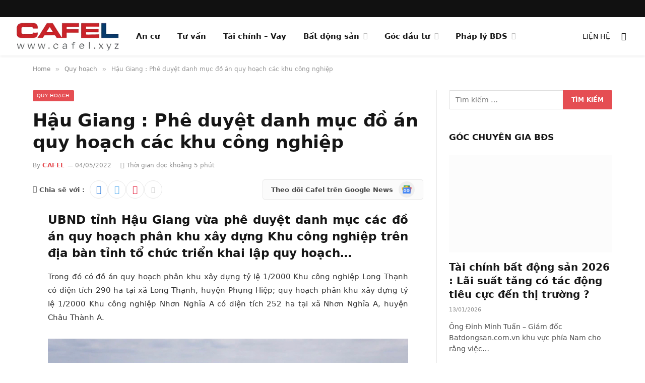

--- FILE ---
content_type: text/html; charset=UTF-8
request_url: http://cafel.xyz/hau-giang-phe-duyet-danh-muc-do-an-quy-hoach-cac-khu-cong-nghiep/
body_size: 53521
content:
<!DOCTYPE html><html lang="vi" class="s-light site-s-light"><head><script data-no-optimize="1">var litespeed_docref=sessionStorage.getItem("litespeed_docref");litespeed_docref&&(Object.defineProperty(document,"referrer",{get:function(){return litespeed_docref}}),sessionStorage.removeItem("litespeed_docref"));</script> <meta charset="UTF-8" /><meta name="viewport" content="width=device-width, initial-scale=1" /><meta name='robots' content='index, follow, max-image-preview:large, max-snippet:-1, max-video-preview:-1' /><title>Hậu Giang : Phê duyệt danh mục đồ án quy hoạch các khu công nghiệp - CafeL.xyz</title><link rel="preload" as="font" href="http://cafel.xyz/wp-content/themes/smart-mag/css/icons/fonts/ts-icons.woff2?v3.2" type="font/woff2" crossorigin="anonymous" /><link rel="canonical" href="https://cafel.xyz/hau-giang-phe-duyet-danh-muc-do-an-quy-hoach-cac-khu-cong-nghiep/" /><meta property="og:locale" content="vi_VN" /><meta property="og:type" content="article" /><meta property="og:title" content="Hậu Giang : Phê duyệt danh mục đồ án quy hoạch các khu công nghiệp" /><meta property="og:description" content="Kênh thông tin - Tư vấn, đầu tư bất động sản dành cho mọi người %" /><meta property="og:url" content="https://cafel.xyz/hau-giang-phe-duyet-danh-muc-do-an-quy-hoach-cac-khu-cong-nghiep/" /><meta property="og:site_name" content="CafeL.xyz" /><meta property="article:published_time" content="2022-05-04T13:00:52+00:00" /><meta property="og:image" content="https://i0.wp.com/cafel.xyz/wp-content/uploads/2022/05/kien-truc-hau-giang-cafel.jpg?fit=1100%2C600&ssl=1" /><meta property="og:image:width" content="1100" /><meta property="og:image:height" content="600" /><meta property="og:image:type" content="image/jpeg" /><meta name="author" content="CafeL" /><meta name="twitter:card" content="summary_large_image" /><meta name="twitter:label1" content="Được viết bởi" /><meta name="twitter:data1" content="CafeL" /><meta name="twitter:label2" content="Ước tính thời gian đọc" /><meta name="twitter:data2" content="6 phút" /> <script type="application/ld+json" class="yoast-schema-graph">{"@context":"https://schema.org","@graph":[{"@type":"Article","@id":"https://cafel.xyz/hau-giang-phe-duyet-danh-muc-do-an-quy-hoach-cac-khu-cong-nghiep/#article","isPartOf":{"@id":"https://cafel.xyz/hau-giang-phe-duyet-danh-muc-do-an-quy-hoach-cac-khu-cong-nghiep/"},"author":{"name":"CafeL","@id":"https://cafel.xyz/#/schema/person/7100715997a80788dbeb5ce85995507c"},"headline":"Hậu Giang : Phê duyệt danh mục đồ án quy hoạch các khu công nghiệp","datePublished":"2022-05-04T13:00:52+00:00","mainEntityOfPage":{"@id":"https://cafel.xyz/hau-giang-phe-duyet-danh-muc-do-an-quy-hoach-cac-khu-cong-nghiep/"},"wordCount":1225,"commentCount":0,"publisher":{"@id":"https://cafel.xyz/#/schema/person/7100715997a80788dbeb5ce85995507c"},"image":{"@id":"https://cafel.xyz/hau-giang-phe-duyet-danh-muc-do-an-quy-hoach-cac-khu-cong-nghiep/#primaryimage"},"thumbnailUrl":"https://cafel.xyz/wp-content/uploads/2022/05/kien-truc-hau-giang-cafel.jpg","keywords":["bất động sản Hậu Giang","khu công nghiệp","quy hoạch"],"articleSection":["Quy hoạch"],"inLanguage":"vi"},{"@type":"WebPage","@id":"https://cafel.xyz/hau-giang-phe-duyet-danh-muc-do-an-quy-hoach-cac-khu-cong-nghiep/","url":"https://cafel.xyz/hau-giang-phe-duyet-danh-muc-do-an-quy-hoach-cac-khu-cong-nghiep/","name":"Hậu Giang : Phê duyệt danh mục đồ án quy hoạch các khu công nghiệp - CafeL.xyz","isPartOf":{"@id":"https://cafel.xyz/#website"},"primaryImageOfPage":{"@id":"https://cafel.xyz/hau-giang-phe-duyet-danh-muc-do-an-quy-hoach-cac-khu-cong-nghiep/#primaryimage"},"image":{"@id":"https://cafel.xyz/hau-giang-phe-duyet-danh-muc-do-an-quy-hoach-cac-khu-cong-nghiep/#primaryimage"},"thumbnailUrl":"https://cafel.xyz/wp-content/uploads/2022/05/kien-truc-hau-giang-cafel.jpg","datePublished":"2022-05-04T13:00:52+00:00","inLanguage":"vi","potentialAction":[{"@type":"ReadAction","target":["https://cafel.xyz/hau-giang-phe-duyet-danh-muc-do-an-quy-hoach-cac-khu-cong-nghiep/"]}]},{"@type":"ImageObject","inLanguage":"vi","@id":"https://cafel.xyz/hau-giang-phe-duyet-danh-muc-do-an-quy-hoach-cac-khu-cong-nghiep/#primaryimage","url":"https://cafel.xyz/wp-content/uploads/2022/05/kien-truc-hau-giang-cafel.jpg","contentUrl":"https://cafel.xyz/wp-content/uploads/2022/05/kien-truc-hau-giang-cafel.jpg","width":1100,"height":600,"caption":"Cafel.zy"},{"@type":"WebSite","@id":"https://cafel.xyz/#website","url":"https://cafel.xyz/","name":"CafeL.xyz","description":"Kênh đầu tư bất động sản","publisher":{"@id":"https://cafel.xyz/#/schema/person/7100715997a80788dbeb5ce85995507c"},"potentialAction":[{"@type":"SearchAction","target":{"@type":"EntryPoint","urlTemplate":"https://cafel.xyz/?s={search_term_string}"},"query-input":{"@type":"PropertyValueSpecification","valueRequired":true,"valueName":"search_term_string"}}],"inLanguage":"vi"},{"@type":["Person","Organization"],"@id":"https://cafel.xyz/#/schema/person/7100715997a80788dbeb5ce85995507c","name":"CafeL","image":{"@type":"ImageObject","inLanguage":"vi","@id":"https://cafel.xyz/#/schema/person/image/","url":"https://i0.wp.com/cafel.xyz/wp-content/uploads/2022/04/cafel.png?fit=200%2C40&ssl=1","contentUrl":"https://i0.wp.com/cafel.xyz/wp-content/uploads/2022/04/cafel.png?fit=200%2C40&ssl=1","width":200,"height":40,"caption":"CafeL"},"logo":{"@id":"https://cafel.xyz/#/schema/person/image/"},"sameAs":["http://cafel.xyz"],"url":"https://cafel.xyz/author/cafel/"}]}</script> <link rel='dns-prefetch' href='//news.google.com' /><link rel='dns-prefetch' href='//www.googletagmanager.com' /><link rel='dns-prefetch' href='//fonts.googleapis.com' /><link rel='dns-prefetch' href='//pagead2.googlesyndication.com' /><link rel='dns-prefetch' href='//fundingchoicesmessages.google.com' /><link rel="alternate" type="application/rss+xml" title="Dòng thông tin CafeL.xyz &raquo;" href="https://cafel.xyz/feed/" /><link rel="alternate" title="oNhúng (JSON)" type="application/json+oembed" href="https://cafel.xyz/wp-json/oembed/1.0/embed?url=https%3A%2F%2Fcafel.xyz%2Fhau-giang-phe-duyet-danh-muc-do-an-quy-hoach-cac-khu-cong-nghiep%2F" /><link rel="alternate" title="oNhúng (XML)" type="text/xml+oembed" href="https://cafel.xyz/wp-json/oembed/1.0/embed?url=https%3A%2F%2Fcafel.xyz%2Fhau-giang-phe-duyet-danh-muc-do-an-quy-hoach-cac-khu-cong-nghiep%2F&#038;format=xml" /><style id='wp-img-auto-sizes-contain-inline-css' type='text/css'>img:is([sizes=auto i],[sizes^="auto," i]){contain-intrinsic-size:3000px 1500px}
/*# sourceURL=wp-img-auto-sizes-contain-inline-css */</style><style id="litespeed-ccss">#jp-relatedposts{display:none;padding-top:1em;margin:1em 0;position:relative;clear:both}.jp-relatedposts::after{content:"";display:block;clear:both}#jp-relatedposts h3.jp-relatedposts-headline{margin:0 0 1em 0;display:inline-block;float:left;font-size:9pt;font-weight:700;font-family:inherit}#jp-relatedposts h3.jp-relatedposts-headline em::before{content:"";display:block;width:100%;min-width:30px;border-top:1px solid rgb(0 0 0/.2);margin-bottom:1em}#jp-relatedposts h3.jp-relatedposts-headline em{font-style:normal;font-weight:700}ol,ul{box-sizing:border-box}.entry-content{counter-reset:footnotes}:root{--wp--preset--font-size--normal:16px;--wp--preset--font-size--huge:42px}.aligncenter{clear:both}.screen-reader-text{border:0;clip-path:inset(50%);height:1px;margin:-1px;overflow:hidden;padding:0;position:absolute;width:1px;word-wrap:normal!important}html :where(img[class*=wp-image-]){height:auto;max-width:100%}:where(figure){margin:0 0 1em}:root{--wp--preset--aspect-ratio--square:1;--wp--preset--aspect-ratio--4-3:4/3;--wp--preset--aspect-ratio--3-4:3/4;--wp--preset--aspect-ratio--3-2:3/2;--wp--preset--aspect-ratio--2-3:2/3;--wp--preset--aspect-ratio--16-9:16/9;--wp--preset--aspect-ratio--9-16:9/16;--wp--preset--color--black:#000000;--wp--preset--color--cyan-bluish-gray:#abb8c3;--wp--preset--color--white:#ffffff;--wp--preset--color--pale-pink:#f78da7;--wp--preset--color--vivid-red:#cf2e2e;--wp--preset--color--luminous-vivid-orange:#ff6900;--wp--preset--color--luminous-vivid-amber:#fcb900;--wp--preset--color--light-green-cyan:#7bdcb5;--wp--preset--color--vivid-green-cyan:#00d084;--wp--preset--color--pale-cyan-blue:#8ed1fc;--wp--preset--color--vivid-cyan-blue:#0693e3;--wp--preset--color--vivid-purple:#9b51e0;--wp--preset--gradient--vivid-cyan-blue-to-vivid-purple:linear-gradient(135deg,rgba(6,147,227,1) 0%,rgb(155,81,224) 100%);--wp--preset--gradient--light-green-cyan-to-vivid-green-cyan:linear-gradient(135deg,rgb(122,220,180) 0%,rgb(0,208,130) 100%);--wp--preset--gradient--luminous-vivid-amber-to-luminous-vivid-orange:linear-gradient(135deg,rgba(252,185,0,1) 0%,rgba(255,105,0,1) 100%);--wp--preset--gradient--luminous-vivid-orange-to-vivid-red:linear-gradient(135deg,rgba(255,105,0,1) 0%,rgb(207,46,46) 100%);--wp--preset--gradient--very-light-gray-to-cyan-bluish-gray:linear-gradient(135deg,rgb(238,238,238) 0%,rgb(169,184,195) 100%);--wp--preset--gradient--cool-to-warm-spectrum:linear-gradient(135deg,rgb(74,234,220) 0%,rgb(151,120,209) 20%,rgb(207,42,186) 40%,rgb(238,44,130) 60%,rgb(251,105,98) 80%,rgb(254,248,76) 100%);--wp--preset--gradient--blush-light-purple:linear-gradient(135deg,rgb(255,206,236) 0%,rgb(152,150,240) 100%);--wp--preset--gradient--blush-bordeaux:linear-gradient(135deg,rgb(254,205,165) 0%,rgb(254,45,45) 50%,rgb(107,0,62) 100%);--wp--preset--gradient--luminous-dusk:linear-gradient(135deg,rgb(255,203,112) 0%,rgb(199,81,192) 50%,rgb(65,88,208) 100%);--wp--preset--gradient--pale-ocean:linear-gradient(135deg,rgb(255,245,203) 0%,rgb(182,227,212) 50%,rgb(51,167,181) 100%);--wp--preset--gradient--electric-grass:linear-gradient(135deg,rgb(202,248,128) 0%,rgb(113,206,126) 100%);--wp--preset--gradient--midnight:linear-gradient(135deg,rgb(2,3,129) 0%,rgb(40,116,252) 100%);--wp--preset--font-size--small:13px;--wp--preset--font-size--medium:20px;--wp--preset--font-size--large:36px;--wp--preset--font-size--x-large:42px;--wp--preset--spacing--20:0.44rem;--wp--preset--spacing--30:0.67rem;--wp--preset--spacing--40:1rem;--wp--preset--spacing--50:1.5rem;--wp--preset--spacing--60:2.25rem;--wp--preset--spacing--70:3.38rem;--wp--preset--spacing--80:5.06rem;--wp--preset--shadow--natural:6px 6px 9px rgba(0, 0, 0, 0.2);--wp--preset--shadow--deep:12px 12px 50px rgba(0, 0, 0, 0.4);--wp--preset--shadow--sharp:6px 6px 0px rgba(0, 0, 0, 0.2);--wp--preset--shadow--outlined:6px 6px 0px -3px rgba(255, 255, 255, 1), 6px 6px rgba(0, 0, 0, 1);--wp--preset--shadow--crisp:6px 6px 0px rgba(0, 0, 0, 1)}.screen-reader-text{clip:rect(1px,1px,1px,1px);height:1px;overflow:hidden;position:absolute!important;width:1px;word-wrap:normal!important}.pum-container,.pum-content,.pum-content+.pum-close,.pum-overlay{background:0 0;border:none;bottom:auto;clear:none;float:none;font-family:inherit;font-size:medium;font-style:normal;font-weight:400;height:auto;left:auto;letter-spacing:normal;line-height:normal;max-height:none;max-width:none;min-height:0;min-width:0;overflow:visible;position:static;right:auto;text-align:left;text-decoration:none;text-indent:0;text-transform:none;top:auto;visibility:visible;white-space:normal;width:auto;z-index:auto}.pum-content{position:relative;z-index:1}.pum-overlay{position:fixed}.pum-overlay{height:100%;width:100%;top:0;left:0;right:0;bottom:0;z-index:1999999999;overflow:initial;display:none}.pum-overlay,.pum-overlay *,.pum-overlay :after,.pum-overlay :before,.pum-overlay:after,.pum-overlay:before{box-sizing:border-box}.pum-container{top:100px;position:absolute;margin-bottom:3em;z-index:1999999999}.pum-container .pum-content>:last-child{margin-bottom:0}.pum-container .pum-content>:first-child{margin-top:0}.pum-container .pum-content+.pum-close{text-decoration:none;text-align:center;line-height:1;position:absolute;min-width:1em;z-index:2;background-color:#fff0}.pum-overlay.pum-overlay-disabled{visibility:hidden}.pum-overlay.pum-overlay-disabled::-webkit-scrollbar{display:block}.pum-overlay.pum-overlay-disabled .pum-container{visibility:visible}.pum-theme-10655,.pum-theme-content-only{background-color:rgb(0 0 0/.7)}.pum-theme-10655 .pum-container,.pum-theme-content-only .pum-container{padding:0;border-radius:0;border:1px none #000;box-shadow:0 0 0 0#fff0}.pum-theme-10655 .pum-content,.pum-theme-content-only .pum-content{color:#8c8c8c;font-family:inherit;font-weight:400}.pum-theme-10655 .pum-content+.pum-close,.pum-theme-content-only .pum-content+.pum-close{position:absolute;height:18px;width:18px;left:auto;right:7px;bottom:auto;top:7px;padding:0;color:#000;font-family:inherit;font-weight:700;font-size:20px;line-height:20px;border:1px none #fff;border-radius:15px;box-shadow:0 0 0 0#fff0;text-shadow:0 0 0#fff0;background-color:#fff0}#pum-10971{z-index:1999999999}#pum-11081{z-index:1999999999}html,body,div,span,h1,h2,h3,h5,p,a,em,img,strong,i,ol,ul,li,form,label,article,aside,figure,nav,section,time,button,input{margin:0;padding:0;border:0;vertical-align:baseline;font-size:100%;font-family:inherit}article,aside,figure,nav,section{display:block}ol,ul{list-style:none}button,input[type=submit]{box-sizing:content-box;-webkit-appearance:none}button::-moz-focus-inner,input::-moz-focus-inner{border:0;padding:0}input[type=search]::-webkit-search-cancel-button,input[type=search]::-webkit-search-decoration{-webkit-appearance:none}input[type=search]{-webkit-appearance:none}a img{border:0}img{max-width:100%;height:auto}@media screen and (-ms-high-contrast:active),(-ms-high-contrast:none){img{min-height:1px}}::-webkit-input-placeholder{color:inherit}::-moz-placeholder{color:inherit;opacity:1}:-ms-input-placeholder{color:inherit}html{box-sizing:border-box}*,*::before,*::after{box-sizing:inherit}:root{--body-font:"Public Sans", system-ui, sans-serif;--ui-font:var(--body-font);--text-font:var(--body-font);--title-font:var(--ui-font);--h-font:var(--ui-font);--text-size:14px;--text-lh:1.714;--main-width:1200px;--grid-gutter:36px;--wrap-padding:35px;--boxed-pad:45px;--sidebar-width:33.3333333333%;--sidebar-c-width:var(--sidebar-width);--sidebar-pad:38px;--sidebar-c-pad:var(--sidebar-pad);--c-sidebar-sep:var(--c-separator2);--max-width-md:680px;--title-size-xs:14px;--title-size-s:16px;--title-size-n:18px;--title-size-m:20px;--title-size-l:25px;--title-size-xl:30px;--title-fw-semi:600;--title-fw-bold:700;--grid-p-title:var(--title-size-m);--grid-sm-p-title:var(--title-size-s);--grid-lg-p-title:var(--title-size-l);--list-p-title:calc(var(--title-size-m) * 1.05);--small-p-title:var(--title-size-xs);--feat-grid-title-s:var(--title-size-n);--feat-grid-title-m:var(--title-size-m);--feat-grid-title-l:var(--title-size-l);--excerpt-size:15px;--post-content-size:1.186rem;--post-content-lh:1.7;--post-content-gaps:1.54em;--single-content-size:var(--post-content-size);--p-media-margin:1.867em;--p-spacious-pad:0px;--c-facebook:#1a6dd4;--c-twitter:#55acef;--c-pinterest:#e4223e;--c-linkedin:#02669a;--c-tumblr:#44546b;--c-instagram:#c13584;--c-vk:#45668e;--c-vimeo:#1ab7ea;--c-youtube:#ff0000;--c-dribbble:#ea4c89;--c-flickr:#0063dc;--c-email:#080808;--c-whatsapp:#23c761;--c-soundcloud:#ff8800;--c-rss:#f97d1e;--c-reddit:#ff4500;--c-telegram:#0088cc;--c-tiktok:#fe2c55;--c-discord:#5865f2;--c-twitch:#7b3ed6;--c-snapchat:#fffc00;--c-threads:#000;--c-mastodon:#6364ff;--c-spotify:#1db954;--c-bluesky:#1285fe;--block-wrap-mb:55px;--btn-height:38px;--btn-shadow:0 2px 7px -4px rgba(0, 0, 0, 0.16)}@media (max-width:767px){:root{--block-wrap-mb:45px}}:root,.s-light{--c-main:#2ab391;--c-main-rgb:42, 179, 145;--c-contrast-0:#fff;--c-contrast-10:#fbfbfb;--c-contrast-50:#f7f7f7;--c-contrast-75:#efefef;--c-contrast-100:#e8e8e8;--c-contrast-125:#e2e2e2;--c-contrast-150:#ddd;--c-contrast-200:#ccc;--c-contrast-300:#bbb;--c-contrast-400:#999;--c-contrast-450:#8a8a8a;--c-contrast-500:#777;--c-contrast-600:#666;--c-contrast-650:#505050;--c-contrast-700:#444;--c-contrast-800:#333;--c-contrast-850:#191919;--c-contrast-900:#161616;--c-contrast:#000;--c-rgba:0, 0, 0;--c-separator:var(--c-contrast-100);--c-separator2:var(--c-contrast-125);--c-links:var(--c-contrast-900);--c-headings:var(--c-contrast-900);--c-excerpts:var(--c-contrast-650);--c-nav:var(--c-contrast-900);--c-nav-hov-bg:transparent;--c-nav-drop-sep:rgba(0, 0, 0, .07);--c-nav-blip:var(--c-contrast-300);--c-post-meta:var(--c-contrast-450);--footer-mt:60px;--footer-bg:#f7f7f7;--footer-lower-bg:#f0f0f0}.s-dark:not(i){--c-contrast-0:#000;--c-contrast-10:#070707;--c-contrast-50:#111;--c-contrast-75:#151515;--c-contrast-100:#222;--c-contrast-125:#2b2b2b;--c-contrast-150:#333;--c-contrast-200:#444;--c-contrast-300:#555;--c-contrast-400:#777;--c-contrast-450:#999;--c-contrast-500:#bbb;--c-contrast-600:#c0c0c0;--c-contrast-650:#ccc;--c-contrast-700:#d1d1d1;--c-contrast-800:#ddd;--c-contrast-850:#ececec;--c-contrast-900:#f0f0f0;--c-contrast:#fff;--c-rgba:255, 255, 255;--c-a-hover:rgba(var(--c-rgba), .7);--c-headings:var(--c-contrast-850);--c-excerpts:var(--c-contrast-650);--c-separator:rgba(var(--c-rgba), .13);--c-separator2:rgba(var(--c-rgba), .13);--c-links:var(--c-contrast-900);--c-headings:var(--c-contrast-850);--c-nav:var(--c-contrast-900);--c-nav-drop-bg:var(--c-contrast-10);--c-nav-drop-sep:rgba(255, 255, 255, .1);--c-post-meta:rgba(var(--c-rgba), .65);--c-email:var(--c-contrast-300);--c-input-bg:rgba(var(--c-rgba), .1);--footer-bg:#0f0f11;--footer-lower-bg:#040404}html{font-size:14px}body{font-family:var(--body-font);line-height:1.5;color:var(--body-color,var(--c-contrast-700));background:var(--c-contrast-0);-webkit-text-size-adjust:100%;overflow-x:hidden}@media (max-width:1200px){.main-wrap{overflow-x:clip}}@media (max-width:767px){body,html{overflow-x:hidden}}:root{--admin-bar-h:32px}@media (max-width:782px){:root{--admin-bar-h:46px}}*,:before,:after{-webkit-font-smoothing:antialiased}p{margin-bottom:21px;word-break:break-all;word-break:break-word;overflow-wrap:break-word}h1{font-size:1.846em}h2{font-size:1.5em}h3{font-size:1.285em}h5{font-size:1.107em}h1,h2,h3,h5{font-weight:var(--title-fw-bold);font-family:var(--h-font);color:var(--c-headings)}a{color:var(--c-a,var(--c-links));text-decoration:none}ul,ol{list-style-type:var(--ul-style,none);margin:var(--ul-margin,0);margin-left:var(--ul-ml,0)}@media (max-width:540px){ul,ol{margin-left:var(--ul-ml-xs,0)}}li{padding:var(--li-padding,0);padding-left:var(--li-pl,0);margin:var(--li-margin,0);margin-bottom:var(--li-mb,0)}input{border:1px solid var(--c-contrast-150);padding:7px 12px;outline:0;height:auto;font-size:14px;color:var(--c-contrast-500);max-width:100%;border-radius:2px;box-shadow:0 2px 7px -4px rgb(0 0 0/.1);background:var(--c-input-bg,var(--c-contrast-0))}input{width:var(--input-width,initial);height:var(--input-height,38px)}input[type=submit],button{-webkit-appearance:none;padding:var(--btn-pad,0 17px);font-family:var(--ui-font);font-size:var(--btn-f-size,12px);font-weight:var(--btn-f-weight,600);line-height:var(--btn-l-height,var(--btn-height));height:var(--btn-height);letter-spacing:.03em;text-transform:uppercase;text-align:center;box-shadow:var(--btn-shadow);background:var(--c-main);color:#fff;border:0;border-radius:2px}.search-form{display:flex}.search-form label{flex-grow:1;max-width:400px}.search-form .search-field{width:100%}.search-form input[type=submit]{border-top-left-radius:0;border-bottom-left-radius:0;margin-left:-2px}.cf:after,.cf:before{content:"";display:table;flex-basis:0%;order:1}.cf:after{clear:both}.visuallyhidden,.screen-reader-text{border:0;clip:rect(0 0 0 0);height:1px;margin:-1px;overflow:hidden;padding:0;position:absolute;width:1px}.post-title{color:var(--c-headings);font-family:var(--title-font);line-height:1.36}.post-title a{--c-links:initial;--c-a:initial;--c-a-hover:var(--c-main);display:block}.lazyload{will-change:opacity!important;background-color:var(--c-contrast-150)}.lazyload:not(._){opacity:.1}@media (min-width:941px){.wp-post-image{will-change:opacity}}.bg-cover{display:block;width:100%;height:100%;background-repeat:no-repeat;background-position:center center;background-size:cover}.media-ratio{position:relative;display:block;height:0}.media-ratio .wp-post-image{position:absolute;top:0;left:0;width:100%;height:100%;object-fit:cover;border-radius:var(--media-radius,0)}.ts-contain,.wrap,.main-wrap{max-width:100%;box-sizing:border-box}.ts-contain,.wrap{width:100%;margin:0 auto}@media (min-width:1201px){.wrap{width:var(--main-width)}}@media (max-width:940px){.wrap{max-width:var(--max-width-md)}}@media (min-width:1201px){.ts-contain,.main{width:calc(var(--main-width) + var(--wrap-padding)*2)}}@media (max-width:940px){.ts-contain,.main{max-width:calc(var(--max-width-md) + 70px)}}.main{margin:42px auto}.ts-contain,.main{padding:0 35px;padding:0 var(--wrap-padding)}@media (max-width:940px){.ts-contain,.main{--wrap-padding:25px}}@media (max-width:540px){.ts-contain,.main{--wrap-padding:20px}}@media (max-width:350px){.ts-contain,.main{--wrap-padding:15px}}@media (min-width:941px){.main-content:not(.main){width:calc(100% - var(--sidebar-c-width))}}.ts-row{--grid-gutter-h:calc(var(--grid-gutter) / 2);display:flex;flex-wrap:wrap;margin-right:calc(-1*var(--grid-gutter-h));margin-left:calc(-1*var(--grid-gutter-h))}.grid{display:grid;grid-column-gap:var(--grid-gutter);grid-row-gap:var(--grid-row-gap,0)}@media (max-width:767px){.grid{--grid-gutter:26px}}.cols-gap-sm{--grid-gutter:26px}.grid-2{--col:50%;grid-template-columns:repeat(2,minmax(0,1fr))}.grid-4{--col:25%;grid-template-columns:repeat(4,minmax(0,1fr))}.grid-5{--col:20%;grid-template-columns:repeat(5,minmax(0,1fr))}@media (max-width:940px){.md\:grid-2{--col:50%;grid-template-columns:repeat(2,minmax(0,1fr))}.md\:grid-4{--col:25%;grid-template-columns:repeat(4,minmax(0,1fr))}}@media (max-width:767px){.sm\:grid-2{--col:50%;grid-template-columns:repeat(2,minmax(0,1fr))}}@media (max-width:540px){.xs\:grid-1{--col:100%;grid-template-columns:repeat(1,minmax(0,1fr))}}.col-4{width:33.3333333333%}.col-8{width:66.6666666667%}.column{width:100%}.column,[class^=col-]{flex:0 0 auto;padding-left:var(--grid-gutter-h);padding-right:var(--grid-gutter-h)}@media (max-width:940px){.column,[class^=col-]{width:100%}}.breadcrumbs{margin:0 auto;margin-bottom:30px;font-family:var(--ui-font);--c-a:var(--c-contrast-450);--c-a-hover:var(--c-links);font-size:12px;color:var(--c-contrast-400);line-height:1}.breadcrumbs .delim{font-family:Arial,system-ui,sans-serif;padding:0 10px;font-size:1.141em;line-height:.7;opacity:.8}.breadcrumbs .inner{text-overflow:ellipsis;overflow:hidden;white-space:nowrap;line-height:1.2}.breadcrumbs-a{margin-top:20px;margin-bottom:20px}.breadcrumbs-a+.main{margin-top:35px}.aligncenter{display:block;margin:var(--p-media-margin) auto;text-align:center}.aligncenter>img{margin:0 auto}p img,figure img{vertical-align:middle}.wp-caption{max-width:100%}.post-content{--ul-style:disc;--ul-margin:calc(var(--post-content-gaps) + .26em) auto;--ul-ml:35px;--ul-ml-xs:22px;--li-pl:3px;--li-mb:0.44em}.post-content p,.post-content>div{margin-bottom:var(--post-content-gaps)}.post-content strong{font-weight:var(--title-fw-bold)}.post-content{--c-a:var(--c-main);--c-a-hover:var(--c-links)}.textwidget>:not(._):last-child{margin-bottom:0}.post-content>:not(._):first-child,.textwidget>:not(._):first-child{margin-top:0}.post-content h3{margin-top:1.35em;margin-bottom:.75em;font-weight:var(--title-fw-bold);color:var(--c-headings);font-family:var(--text-h-font,inherit);line-height:1.5}.post-content{font-family:var(--text-font);font-size:var(--text-size);line-height:var(--text-lh);text-rendering:optimizeLegibility;font-size:var(--post-content-size);line-height:var(--post-content-lh);color:var(--c-contrast-800);--wp--preset--font-size--small:14px;--wp--preset--font-size--large:22px}@media (max-width:767px){.post-content{font-size:max(14px,calc(var(--post-content-size)*.96))}}.entry-content{--post-content-size:var(--single-content-size)}.content-spacious{--p-spacious-pad:3.9340101523%}@media (max-width:767px){.content-spacious{--p-spacious-pad:min(3.9340101523%, calc(var(--wrap-padding) + 8px))}}@media (min-width:768px){.content-spacious{padding-left:var(--p-spacious-pad);padding-right:var(--p-spacious-pad)}}@media (min-width:941px) and (max-width:1100px){.content-spacious{--p-spacious-pad:0px}}.content-spacious .wp-caption.aligncenter{margin-left:auto;margin-right:auto;max-width:100%}.spc-social{display:flex;align-items:center}.spc-social .icon{font-size:var(--spc-social-fs,14px);line-height:1.6;width:1.2em;text-align:center}.spc-social .service{display:flex;height:100%;align-items:center;justify-content:center;padding:0 3px;margin-right:var(--spc-social-space,2px);color:var(--c-spc-social,inherit);background:var(--c-spcs-bg,transparent)}.spc-social .service:last-child{margin-right:0}.spc-social-b{--spc-social-fs:19px;--spc-social-size:38px;--spc-social-space:9px}.spc-social-b .icon{line-height:1;width:auto}.spc-social-b .service{padding:0;width:var(--spc-social-size);height:var(--spc-social-size);border:1px solid rgb(0 0 0/.09);border-radius:50%}.spc-social-c{--spc-social-fs:12px;--spc-social-size:22px;--spc-social-space:6px;--c-spc-social:var(--c-contrast-0)}.spc-social-c .service{padding:0;border-radius:2px;height:var(--spc-social-size);width:var(--spc-social-size)}.spc-social-bg{--c-spc-social:#fff;--spcs-hov-opacity:.8}.spc-social-bg .service{--c-spcs-bg:var(--c-spcs-icon)}.spc-social-colored .service{--c-spc-social:var(--c-spcs-icon)}.spc-social-colors .service{--c-spcs-icon:#000}.spc-social-colors .s-facebook{--c-spcs-icon:var(--c-facebook)}.spc-social-colors .s-twitter{--c-spcs-icon:var(--c-twitter)}.spc-social-colors .s-instagram{--c-spcs-icon:var(--c-instagram)}.spc-social-colors .s-pinterest{--c-spcs-icon:var(--c-pinterest)}.spc-social-colors .s-tumblr{--c-spcs-icon:var(--c-tumblr)}.spc-social-colors .s-youtube{--c-spcs-icon:var(--c-youtube)}.spc-social-colors .s-linkedin{--c-spcs-icon:var(--c-linkedin)}.spc-social-colors .s-whatsapp{--c-spcs-icon:var(--c-whatsapp)}.spc-social-block{flex-wrap:wrap;margin-bottom:calc(-1*var(--spc-social-space, 2px))}.spc-social-block .service{margin-bottom:var(--spc-social-space,2px)}.post-meta{--p-meta-sep:"—";display:flex;flex-direction:column;margin-bottom:var(--p-meta-mb,initial);font-family:var(--ui-font);font-size:12px;color:var(--c-post-meta);line-height:1.5}.post-meta-items a{color:inherit}.post-meta .meta-item:before{content:"—";content:var(--p-meta-sep);padding:0 var(--p-meta-sep-pad,4px);display:inline-block;transform:scale(.916)}.post-meta .has-icon{white-space:nowrap}.post-meta .has-icon:before{display:none}.post-meta .has-icon i{font-size:var(--p-meta-icons-s,1.083em);color:var(--c-p-meta-icons);margin-right:4px}.post-meta .has-next-icon{margin-right:var(--p-meta-icons-mr,10px)}.post-meta .has-next-icon:not(.has-icon){margin-right:18px}.post-meta .meta-item:first-child:before{display:none}.post-meta .post-title{margin:var(--p-title-space,9px)0}.post-meta .post-author>a{color:var(--c-contrast-850);font-weight:500}.post-meta .cat-labels{display:inline-flex;margin-bottom:-5px}.post-meta .cat-labels .category{display:inline-flex;margin-bottom:6px}.post-meta .updated-on{margin-right:7px}.post-meta>:last-child{margin-bottom:0}.post-meta>:first-child{margin-top:0}.post-meta>.is-title:first-child{margin-top:0!important}.l-post .media{position:relative;align-self:flex-start;border-radius:var(--media-radius,0);overflow:hidden}.l-post .content{position:relative}.l-post .image-link{display:block;position:relative;max-width:100%}.l-post .post-title{font-size:var(--title-size-m);font-weight:var(--title-fw-bold)}@media (max-width:540px){.l-post .post-title a{display:initial}}.grid-post .media{margin-bottom:16px}.grid-post .image-link{width:100%}.grid-post .post-title{font-size:var(--grid-p-title)}.grid-sm-post .image-link{width:100%}.grid-sm-post .post-title{font-size:var(--grid-sm-p-title);margin-top:11px}.loop-grid{--grid-row-gap:36px}.loop-grid .l-post .image-link{overflow:hidden}.loop-grid-sm{--grid-row-gap:26px}.feat-grid .item-1{grid-area:item1}.feat-grid .item-2{grid-area:item2}.feat-grid .item-3{grid-area:item3}.feat-grid .item-4{grid-area:item4}.feat-grid .item-5{grid-area:item5}.feat-grid-equals .item{grid-area:unset}@media (max-width:940px){.feat-grid-a .items-wrap .item{grid-area:initial}}@media (max-width:940px){.feat-grid-d .items-wrap .item:not(.item-1):not(.item-2){grid-area:initial}}.mobile-menu{--c-sep:rgba(var(--c-rgba), .08);font-size:16px;font-family:var(--ui-font);font-weight:700;letter-spacing:0;color:var(--c-links);-webkit-font-smoothing:antialiased}.off-canvas{position:fixed;top:0;left:0;display:flex;flex-direction:column;height:100%;width:80vw;min-width:320px;max-width:370px;box-sizing:border-box;background:var(--c-contrast-0);z-index:10000;transform:translate3d(-100%,0,0);visibility:hidden;content-visibility:auto}@media (max-width:350px){.off-canvas{min-width:300px}}.off-canvas-head{padding:0 25px;padding-top:38px;margin-bottom:20px}.off-canvas-content{display:flex;flex-direction:column;padding:25px;overflow-y:auto;overflow-x:hidden;flex:1 1 auto}@media (min-width:941px){.off-canvas-content{--c-sb:var(--c-contrast-200);--c-sb-track:transparent;--sb-size:4px;--sb-width:thin;scrollbar-width:var(--sb-width);scrollbar-color:var(--c-sb) var(--c-sb-track)}.off-canvas-content::-webkit-scrollbar-track{background-color:var(--c-sb-track)}.off-canvas-content::-webkit-scrollbar-thumb{background-color:var(--c-sb);border-radius:3px}}.off-canvas .mobile-menu{margin-bottom:45px}.off-canvas .ts-logo{display:flex;justify-content:center;align-items:center}.off-canvas .close{position:absolute;top:0;right:0;padding:0 9px;background:#161616;color:#fff;line-height:26px;font-size:14px}.off-canvas .mobile-menu{margin-top:-10px;opacity:.2}.off-canvas .spc-social{--c-spc-social:var(--c-contrast);--spc-social-fs:17px;padding-top:10px;margin-top:auto;justify-content:center}.off-canvas-backdrop{content:"";position:fixed;opacity:0;z-index:9999;height:0;width:0;top:0;left:0;background:rgb(0 0 0/.3)}.search-modal-box{padding:0 50px;margin:0 auto;max-width:790px}@media (max-width:767px){.search-modal-box{max-width:100%}}.search-modal-wrap{display:none}.block-head{--line-weight:1px;--c-border:var(--c-separator2);--space-below:26px;--c-block:var(--c-main);display:flex;flex-wrap:nowrap;font-family:var(--ui-font);align-items:center;justify-content:space-between;margin-bottom:var(--space-below)}.block-head .heading{font-size:17px;font-weight:700;line-height:1.2;text-transform:uppercase;color:var(--c-block);flex-shrink:0;max-width:100%}.block-head-ac{--c-block:var(--c-contrast-900)}.block-head-g{padding:10px 14px;background:#080808}.block-head-g .heading{font-size:13px;font-weight:500;color:#fff;letter-spacing:.02em}.cat-labels{line-height:0}.cat-labels a,.cat-labels .category{display:inline-flex;background:var(--c-main);margin-right:var(--cat-label-mr,5px);padding:0 8px;color:#fff;border-radius:1px;font-family:var(--ui-font);font-size:11px;font-weight:500;text-transform:uppercase;letter-spacing:.03em;line-height:22px}.cat-labels a:last-child,.cat-labels .category:last-child{margin-right:0}.navigation{--nav-height:var(--head-h, 43px);font-family:var(--ui-font);color:var(--c-nav);height:100%;align-self:center}.s-dark .navigation{--c-nav-blip:initial}.navigation ul{display:flex;list-style:none;line-height:1.6}.navigation .menu,.navigation .menu li{height:100%}.navigation .menu>li>a,.navigation .sub-menu>li>a{display:flex;align-items:center}.navigation .menu>li>a{color:inherit}@media (max-width:940px){.navigation .menu{display:none}}.navigation .menu>li>a{height:100%;text-decoration:none;text-transform:var(--nav-text-case);padding:0 var(--nav-items-space,17px);font-size:var(--nav-text,15px);font-weight:var(--nav-text-weight,600);letter-spacing:var(--nav-ls,inherit)}@media (min-width:941px) and (max-width:1200px){.navigation .menu>li>a{padding:0 5px;padding:0 max(5px,calc(var(--nav-items-space)*.6));font-size:calc(10px + (var(--nav-text) - 10px)*0.7)}}.navigation .menu li>a:after{display:inline-block;content:"";font-family:ts-icons;font-style:normal;font-weight:400;font-size:14px;line-height:1;color:var(--c-nav-blip,inherit);margin-left:8px}@media (min-width:941px) and (max-width:1200px){.navigation .menu li>a:after{margin-left:5px;font-size:12px}}.navigation .menu li>a:only-child:after{display:none}.navigation .menu>li:first-child>a{border-left:0;box-shadow:none}.navigation .menu ul,.navigation .menu .sub-menu{position:absolute;overflow:visible;visibility:hidden;display:block;opacity:0;padding:5px 0;background:var(--c-nav-drop-bg,var(--c-contrast-0));border:1px solid var(--c-nav-drop-sep);box-shadow:rgb(0 0 0/.08)0 2px 3px -1px,rgb(0 0 0/.06)0 4px 11px -2px;z-index:110}.navigation .menu>li:not(.item-mega-menu){position:relative}.navigation .menu>li>ul{top:100%}.navigation .sub-menu li>a:after{content:"";font-size:13px;margin-left:25px;text-shadow:none;display:inline-flex;align-self:center}.navigation .menu li li>a:after{display:block;float:right;line-height:inherit}.navigation .menu>li li a{float:none;display:block;padding:9px 22px;border-top:1px solid var(--c-nav-drop-sep);font-size:var(--nav-drop-text,14px);letter-spacing:var(--nav-drop-ls,inherit);font-weight:var(--nav-drop-fw,400);color:var(--c-nav-drop,inherit);text-transform:none;text-decoration:none}.navigation .menu ul li{float:none;min-width:235px;max-width:350px;border-top:0;padding:0 0;position:relative}.navigation .menu ul>li:first-child>a{border-top:0;box-shadow:none}.nav-hov-b{--c-nav-drop-hov-bg:rgba(0, 0, 0, 0.03)}.nav-hov-b .menu>li>a{position:relative}.nav-hov-b .menu>li>a:before{content:"";position:absolute;bottom:0;left:0;width:100%;z-index:9997;border-bottom:2px solid #fff0}.s-dark .nav-hov-b{--c-nav-hov-bg:rgba(255, 255, 255, 0.08);--c-nav-drop-hov-bg:rgba(255, 255, 255, 0.05)}.s-dark .nav-hov-b .menu>li>ul{top:calc(100% - 1px)}.navigation .menu .mega-menu>li{min-width:0}.mega-menu{top:100%}.mega-menu .sub-cats{padding:25px 30px;padding-bottom:35px;width:19.5%;border-right:1px solid var(--c-separator2)}.mega-menu .sub-cats li{min-width:initial;max-width:initial}.mega-menu .sub-cats li:first-child{margin-top:0}.mega-menu .sub-cats li:first-child a{border-top:0}.mega-menu .sub-cats:not(._) a{padding-left:0;font-size:max(14px,var(--nav-drop-text, 0))}.mega-menu .sub-cats li:last-child a{border-bottom:1px solid var(--c-nav-drop-sep)}.navigation .mega-menu{width:var(--main-width);left:0;max-width:100%}@media (min-width:1201px){.navigation .mega-menu{max-width:calc(100vw - var(--wrap-padding)*2)}}@media (min-width:941px) and (max-width:1200px){.navigation .mega-menu{max-width:100vw;margin-left:calc(-1*var(--head-row-pad))}}.navigation .menu .mega-menu{display:flex;flex:0 1 auto;padding:0}.mega-menu-a .recent-posts{float:none;vertical-align:top;padding:35px 30px 45px;width:100%}.s-dark .mega-menu-a .recent-posts{background:rgba(var(--c-rgba),.03)}.mega-menu-a .recent-posts .posts{display:none}.mega-menu-a .recent-posts .post-title{font-weight:var(--title-fw-semi);font-size:15px}.mega-menu-a .sub-cats+.recent-posts{width:80.5%}.navigation .mega-menu.links{padding:35px 10px 40px 10px}.navigation .mega-menu.links>li{width:25%;padding:0 25px}.navigation .mega-menu.links>li>a{border:0;text-transform:uppercase;font-size:14px;font-weight:600;border-bottom:1px solid var(--c-nav-drop-sep);padding:9px 0}.navigation .mega-menu.links>li>a:after{display:none}.trending-ticker{--max-width:450px}@media (max-width:1200px){.trending-ticker{--max-width:400px}}@media (max-width:940px){.trending-ticker{--max-width:40vw}}.trending-ticker ul{float:left}.trending-ticker li{display:none;color:var(--c-contrast-700)}.trending-ticker li:first-child{display:block}.trending-ticker .post-link{max-width:450px;max-width:min(var(--max-width),100%);text-overflow:ellipsis;white-space:nowrap;overflow:hidden;display:inline-block;vertical-align:middle;line-height:1.3;padding-right:10px;margin-top:-2px;color:inherit}.trending-ticker .heading{float:left;color:var(--c-main);text-transform:uppercase;margin-right:35px}@media (max-width:940px){.smart-head{display:none}}.smart-head-row{--icons-size:16px;--c-icons:var(--c-links)}.smart-head-row.s-dark{--c-a-hover:var(--c-main)}.smart-head .logo-link{--c-a-hover:var(--c-headings);display:flex;flex-shrink:0;align-items:center;font-size:37px;font-weight:700;text-align:center;letter-spacing:-1px}@media (max-width:540px){.smart-head .logo-link{font-size:28px;flex-shrink:1}}.smart-head .logo-link>span{font:inherit;display:flex;align-items:center}.smart-head .logo-is-image{font-size:0}.smart-head .logo-image{padding:10px 0;max-height:var(--head-h);object-fit:contain;width:auto;height:revert-layer;max-height:calc(var(--head-h) - 20px);box-sizing:content-box}.smart-head :where(.items-left) .logo-image{object-position:left}.smart-head .search-icon{color:var(--c-search-icon,var(--c-icons));font-size:var(--search-icon-size,var(--icons-size));display:flex;align-items:center;padding-left:5px;height:100%}.smart-head .h-date{--item-mr:30px;flex-shrink:0;font-size:13px}.smart-head .h-text{flex-shrink:0;font-size:13px;max-width:100%}.smart-head .is-icon{padding:0 4px}.smart-head .has-icon,.smart-head .has-icon-only{display:inline-flex;align-items:center;height:100%;max-height:45px}.smart-head .has-icon:last-child,.smart-head .has-icon-only:last-child{padding-right:0}.smart-head .has-icon-only{--item-mr:9px}.smart-head .spc-social{flex-wrap:nowrap}.scheme-switcher{position:relative}.scheme-switcher .icon{font-size:var(--icons-size);width:var(--icons-size)}.scheme-switcher .toggle{--c-a:var(--c-icons);line-height:1;width:100%;text-align:center}.scheme-switcher .toggle-light{position:absolute;top:50%;left:50%;transform:translate(-50%,-50%);opacity:0}.smart-head{--nav-items-space:17px;--head-top-h:40px;--head-mid-h:110px;--head-bot-h:55px;--head-row-pad:30px;--c-bg:transparent;--c-border:var(--c-contrast-75);--c-shadow:transparent;position:relative;box-shadow:0 3px 4px 0 var(--c-shadow)}.smart-head-row{padding:0 var(--head-row-pad);background-color:var(--c-bg);height:var(--head-h);border:0 solid #fff0;color:var(--c-contrast-800)}@media (max-width:767px){.smart-head-row{padding:0 20px}}.smart-head-row>.inner{display:flex;justify-content:space-between;padding:var(--head-inner-pad,0);height:100%;position:relative}.smart-head-row.wrap{padding:0;--head-inner-pad:0 25px}.smart-head-row-full{width:100%}.smart-head-row-3>.inner{display:grid;grid-template-columns:1fr auto 1fr;grid-template-columns:minmax(max-content,1fr) auto minmax(max-content,1fr)}.smart-head-top{--c-bg:var(--c-contrast-50);--head-h:var(--head-top-h);--search-icon-size:14px;--icons-size:14px}.smart-head-mid{--head-h:var(--head-mid-h)}.smart-head-bot{--head-h:var(--head-bot-h);border:1px solid var(--c-border);border-left:0;border-right:0}.smart-head-bot.s-dark{--c-bg:var(--c-contrast-0);--c-border:transparent}.smart-head .items{--item-mr:15px;display:flex;align-items:center;flex:1 1 auto;height:inherit}.smart-head .items>*{margin-left:var(--item-ml,0);margin-right:var(--item-mr)}.smart-head .items-right{justify-content:flex-end}.smart-head .items-center{justify-content:center;flex-shrink:0}.smart-head .items-center:not(.empty){padding-left:15px;padding-right:15px}.smart-head .items>:first-child{margin-left:0}.smart-head .items-right>:last-child,.smart-head .items-center>:last-child{margin-right:0}.smart-head-legacy{--head-top-h:45px;--head-mid-h:135px;--head-bot-h:48px;--nav-text:14px;--nav-items-space:20px;--nav-text-case:uppercase}.smart-head-legacy .smart-head-top:not(.s-dark){--c-bg:rgba(var(--c-rgba), .05);border-top:4px solid var(--c-main);border-bottom:1px solid var(--c-contrast-100)}.smart-head-legacy .smart-head-bot.wrap{--head-inner-pad:0 15px 0 0}.smart-head-mobile{--head-top-h:45px;--head-mid-h:65px;display:block}@media (min-width:941px){.smart-head-mobile{display:none}}.smart-head-mobile .smart-head-row{--icons-size:18px;--c-icons:var(--c-contrast-800)}.smart-head-mobile .smart-head-mid{border-top-color:var(--c-main)}.smart-head-mobile>:last-child{border-bottom:1px solid var(--c-contrast-100)}.nav-wrap{width:100%;height:100%;display:flex}.offcanvas-toggle{display:flex;align-items:center;background:none;padding:0;box-shadow:none;line-height:1;height:100%}.hamburger-icon{--line-weight:3px;--line-width:100%;--height:17px;display:inline-flex;vertical-align:middle;height:var(--height);width:26px;position:relative}.hamburger-icon .inner,.hamburger-icon .inner:before,.hamburger-icon .inner:after{position:absolute;height:var(--line-weight);background-color:var(--c-hamburger,var(--c-icons))}.hamburger-icon .inner{top:auto;bottom:0;width:calc(100% - 6px)}.hamburger-icon .inner:before,.hamburger-icon .inner:after{display:block;content:"";width:calc(100% + 6px)}.hamburger-icon .inner:before{top:0;transform:translateY(calc(-1*var(--height) + 100%))}.hamburger-icon .inner:after{bottom:0;transform:translateY(calc(-1*var(--height)/2 + 50%))}.hamburger-icon-b{--line-weight:2px;--height:14px;width:20px}.hamburger-icon-b .inner,.hamburger-icon-b .inner:before,.hamburger-icon-b .inner:after{width:100%}.widget{font-size:14px;--li-pad:5px;--c-li-sep:transparent}.widget_recent_entries{--li-pad:10px;--c-li-sep:var(--c-separator)}.widget_recent_entries li{border-bottom:1px solid var(--c-li-sep);padding:var(--li-pad,8px)0}.widget_recent_entries li:first-child{padding-top:0}.widget_search{overflow:hidden}.widget_search label>span{display:none}.spc-social-follow{--s-fsize:13px}@media (min-width:941px) and (max-width:1200px){.spc-social-follow .grid{grid-template-columns:1fr}}.spc-social-follow .service-link{display:flex;border-radius:2px;line-height:44px;background:var(--c-spcs-bg,transparent);color:#fff;font-weight:600;font-size:var(--s-fsize);vertical-align:middle}.spc-social-follow .the-icon{flex-shrink:0;color:var(--c-spc-social,inherit);width:40px;font-size:17px;line-height:inherit;text-align:center}.spc-social-follow .label{text-overflow:ellipsis;overflow:hidden;white-space:nowrap}.spc-social-follow-b .services{grid-gap:10px}.the-post>.post{margin-bottom:45px}.the-post-header{--sp-logo-max-height:1.90477em}.s-head-modern{--cat-label-mr:8px;--p-meta-icons-mr:12px;--title-size:35px;margin-bottom:25px}.s-head-modern .cat-labels{position:static}.s-head-modern .post-meta{--p-meta-author-img-mr:11px}.s-head-modern .post-share{margin-top:20px}.s-head-modern .post-title{margin:15px 0;font-size:var(--title-size);font-weight:700;line-height:1.24;letter-spacing:-.005em}@media (max-width:767px){.s-head-modern .post-title{font-size:calc(var(--title-size)*0.829)}}.s-head-modern .cat-labels{padding-bottom:1px}.s-head-modern>:last-child{margin-bottom:0}.single-featured{margin-bottom:32px}.single-featured:empty{margin-bottom:6px}.post-share-follow-top{display:flex;justify-content:space-between;flex-wrap:wrap;gap:15px}.post-share-follow-top .post-share{margin-top:0;align-items:center}.post-share-b{--display-init:flex;--service-width:140px;--service-min-width:100px;--service-height:38px;--service-sm-width:42px;--service-gap:5px;--service-b-radius:2px;--service-icon-size:17px;--flex-grow-xs:1;display:flex;font-family:var(--ui-font);gap:var(--service-gap);max-width:100%}.post-share-b .service{display:flex;flex:0 1 auto;min-width:var(--service-min-width);width:var(--service-width);height:var(--service-height);border-radius:var(--service-b-radius);color:#fff;background:var(--c-spcs-icon);align-items:center;justify-content:center;line-height:1;box-shadow:inset 0-1px 2px rgb(0 0 0/.1)}@media (max-width:540px){.post-share-b .service{min-width:initial;flex-grow:var(--flex-grow-xs)}}.post-share-b .service i{padding:0;font-size:var(--service-icon-size)}.post-share-b .service .label{margin-left:11px;font-size:13px;font-weight:600}@media (max-width:540px){.post-share-b .service .label{display:none}}.post-share-b .service-sm{display:none;min-width:initial;width:min(var(--service-width),var(--service-sm-width))}.post-share-b .service-sm .label{display:none}.post-share-b .show-more{display:flex;width:40px;height:var(--service-height);margin-right:auto;min-width:38px;align-items:center;justify-content:center;border:1px solid var(--c-contrast-150);border-radius:var(--service-b-radius);color:var(--c-contrast-200);font-size:13px}.post-share-b .share-text{display:flex;align-items:center;margin-right:10px;font-weight:600;font-family:var(--ui-font);font-size:13px;color:var(--c-contrast-650)}.post-share-b .share-text .icon{font-size:14px;margin-right:5px}.post-share-b3{--service-width:134px;--service-height:40px}.post-share-b3 .service{background:#fff0;border:1px solid var(--c-separator);color:var(--c-contrast-800);box-shadow:none}.post-share-b3 .service i{color:var(--c-spcs-icon)}.post-share-b3 .service .label{font-size:12px}.post-share-b3 .show-more{width:38px;border:1px solid var(--c-separator)}.post-share-b-circles{--service-width:34px;--service-height:var(--service-width);--service-sm-width:var(--service-width);--service-min-width:initial;--service-b-radius:50%;--flex-grow-xs:0}.post-share-b-circles .service{box-shadow:none}.post-share-b-circles .service .label{display:none}.post-share-b-circles .show-more{width:var(--service-width);min-width:initial}.post-share-b3-circles{--service-width:36px}.post-share-float .service{display:flex;font-size:17px;justify-content:center;align-items:center;color:var(--c-spc-social,inherit);background:var(--c-spcs-bg,transparent)}.post-share-float .label{display:none}.share-float-b .service{margin-bottom:11px;width:40px;height:40px;border:0;box-shadow:-1px -1px 2px 0 rgba(var(--c-rgba),.05),1px 3px 4px -1px rgba(var(--c-rgba),.12);border-radius:50%;font-size:16px;will-change:transform}@media (max-width:767px){.share-float-b .service{margin-left:2%;margin-right:2%;width:40px;height:40px}}.post-share-float{position:absolute;margin-left:-90px;height:calc(100% + 50px)}@media (max-width:767px){.post-share-float{display:none}}.post-share-float>.inner{position:-webkit-sticky;position:sticky;top:20px;margin-top:5px;opacity:1;will-change:opacity}.post-share-float.is-hidden .inner{opacity:0}.has-share-float{position:relative}.has-share-float>.post-content{margin-left:var(--content-share-ml);margin-left:max(0px,var(--content-share-ml))}@media (max-width:767px){.has-share-float>.post-content{--content-share-ml:0px;margin-left:auto}}.social-follow-compact{display:flex;align-items:center;border:1px solid var(--c-separator);border-radius:3px;background:var(--c-contrast-10);padding:1px 16px;border-radius:4px;margin-top:-1px;margin-bottom:-1px;min-height:40px}.social-follow-compact .label{font-size:13px;font-weight:600;margin-right:11px}.social-follow-compact .spc-social{margin-bottom:0;flex-wrap:nowrap;gap:2px}.social-follow-compact .f-service{display:inline-flex}.social-follow-compact .icon-svg{display:flex;align-items:center;justify-content:center;width:32px;height:32px;background:var(--c-contrast-75);border-radius:50%;padding:0 6px;font-size:18px;color:var(--c-spcs-icon)}.block-wrap{margin-bottom:var(--block-wrap-mb)}.block-wrap.mb-none{margin-bottom:0}.block-content{position:relative}.has-sb-sep{--sidebar-c-pad:var(--sidebar-sep-pad, calc(var(--sidebar-pad) + 8px))}.main-sidebar .widget{margin-bottom:45px}.main-sidebar{width:100%}@media (min-width:941px){.main-sidebar{padding-left:var(--sidebar-c-pad);margin-left:auto;width:var(--sidebar-c-width)}}@media (max-width:940px){.main-sidebar{margin-top:50px}}.has-sb-sep .main-sidebar{position:relative;border-left:1px solid #fff0}.has-sb-sep .main-sidebar:before{content:" ";position:absolute;border-left:1px solid var(--c-sidebar-sep);height:100%;margin-left:calc(-1*(var(--grid-gutter)/4 + var(--sidebar-c-pad)/2))}@media (max-width:940px){.has-sb-sep .main-sidebar:before{display:none}}body.elementor-default{--e-global-color-smartmag-main:var(--c-main);--e-global-color-smartmag:var(--c-main)}button::-moz-focus-inner{padding:0;border:0}.tsi{display:inline-block;font:normal normal normal 14px/1 ts-icons;font-size:inherit;text-rendering:auto;-webkit-font-smoothing:antialiased;-moz-osx-font-smoothing:grayscale}.tsi-twitter:before{content:""}.tsi-moon:before{content:""}.tsi-clock:before{content:""}.tsi-share1:before{content:""}.tsi-bright:before{content:""}.tsi-search:before{content:""}.tsi-envelope-o:before{content:""}.tsi-times:before{content:""}.tsi-share:before{content:""}.tsi-facebook:before{content:""}.tsi-pinterest:before{content:""}.tsi-linkedin:before{content:""}.tsi-youtube-play:before{content:""}.tsi-instagram:before{content:""}.tsi-tumblr:before{content:""}.tsi-pinterest-p:before{content:""}.tsi-whatsapp:before{content:""}:root{--body-font:"Libre Franklin", system-ui, -apple-system, "Segoe UI", Arial, sans-serif;--ui-font:"Lato", system-ui, -apple-system, "Segoe UI", Arial, sans-serif;--title-font:"Hind", system-ui, -apple-system, "Segoe UI", Arial, sans-serif;--sidebar-pad:24px;--c-main:#e54e53;--title-fw-bold:600;--title-fw-semi:500;--c-excerpts:var(--c-contrast-650);--excerpt-size:14px;--c-sidebar-sep:var(--c-separator);--post-content-size:15px;--post-content-lh:1.857;--feat-grid-title-s:17px;--feat-grid-title-m:19px;--feat-grid-title-l:26px}@media (min-width:1201px){:root{--sidebar-width:375px}}.main-sidebar{--grid-sm-p-title:14px}.widget{--li-pad:initial;--c-li-sep:var(--c-separator)}.block-wrap:not([class*=cols-gap]){--grid-gutter:30px}.cols-gap-sm{--grid-gutter:22px}.loop-grid{--grid-row-gap:30px}.post-meta{font-size:11px}.post-meta .post-author>a{text-transform:uppercase;color:var(--c-main);font-weight:600;letter-spacing:.05em}.post-meta-single{font-size:12px}.cat-labels a,.cat-labels .category{border-radius:2px;font-size:10px;font-weight:500;letter-spacing:.04em}:root{--c-main:#e54e53;--c-main-rgb:229,78,83;--main-width:1150px}.mobile-menu{font-size:15px}.smart-head-main .hamburger-icon{width:15px;--height:13px}.trending-ticker .heading{margin-right:28px}.loop-grid .ratio-is-custom{padding-bottom:calc(100%/1.68)}</style><link rel="preload" data-asynced="1" data-optimized="2" as="style" onload="this.onload=null;this.rel='stylesheet'" href="https://cafel.xyz/wp-content/litespeed/ucss/3669def691ea0c329d0dbd16f5c65077.css?ver=68677" /><script data-optimized="1" type="litespeed/javascript" data-src="http://cafel.xyz/wp-content/plugins/litespeed-cache/assets/js/css_async.min.js"></script> <style id='classic-theme-styles-inline-css' type='text/css'>/*! This file is auto-generated */
.wp-block-button__link{color:#fff;background-color:#32373c;border-radius:9999px;box-shadow:none;text-decoration:none;padding:calc(.667em + 2px) calc(1.333em + 2px);font-size:1.125em}.wp-block-file__button{background:#32373c;color:#fff;text-decoration:none}
/*# sourceURL=/wp-includes/css/classic-themes.min.css */</style><style id='global-styles-inline-css' type='text/css'>:root{--wp--preset--aspect-ratio--square: 1;--wp--preset--aspect-ratio--4-3: 4/3;--wp--preset--aspect-ratio--3-4: 3/4;--wp--preset--aspect-ratio--3-2: 3/2;--wp--preset--aspect-ratio--2-3: 2/3;--wp--preset--aspect-ratio--16-9: 16/9;--wp--preset--aspect-ratio--9-16: 9/16;--wp--preset--color--black: #000000;--wp--preset--color--cyan-bluish-gray: #abb8c3;--wp--preset--color--white: #ffffff;--wp--preset--color--pale-pink: #f78da7;--wp--preset--color--vivid-red: #cf2e2e;--wp--preset--color--luminous-vivid-orange: #ff6900;--wp--preset--color--luminous-vivid-amber: #fcb900;--wp--preset--color--light-green-cyan: #7bdcb5;--wp--preset--color--vivid-green-cyan: #00d084;--wp--preset--color--pale-cyan-blue: #8ed1fc;--wp--preset--color--vivid-cyan-blue: #0693e3;--wp--preset--color--vivid-purple: #9b51e0;--wp--preset--gradient--vivid-cyan-blue-to-vivid-purple: linear-gradient(135deg,rgb(6,147,227) 0%,rgb(155,81,224) 100%);--wp--preset--gradient--light-green-cyan-to-vivid-green-cyan: linear-gradient(135deg,rgb(122,220,180) 0%,rgb(0,208,130) 100%);--wp--preset--gradient--luminous-vivid-amber-to-luminous-vivid-orange: linear-gradient(135deg,rgb(252,185,0) 0%,rgb(255,105,0) 100%);--wp--preset--gradient--luminous-vivid-orange-to-vivid-red: linear-gradient(135deg,rgb(255,105,0) 0%,rgb(207,46,46) 100%);--wp--preset--gradient--very-light-gray-to-cyan-bluish-gray: linear-gradient(135deg,rgb(238,238,238) 0%,rgb(169,184,195) 100%);--wp--preset--gradient--cool-to-warm-spectrum: linear-gradient(135deg,rgb(74,234,220) 0%,rgb(151,120,209) 20%,rgb(207,42,186) 40%,rgb(238,44,130) 60%,rgb(251,105,98) 80%,rgb(254,248,76) 100%);--wp--preset--gradient--blush-light-purple: linear-gradient(135deg,rgb(255,206,236) 0%,rgb(152,150,240) 100%);--wp--preset--gradient--blush-bordeaux: linear-gradient(135deg,rgb(254,205,165) 0%,rgb(254,45,45) 50%,rgb(107,0,62) 100%);--wp--preset--gradient--luminous-dusk: linear-gradient(135deg,rgb(255,203,112) 0%,rgb(199,81,192) 50%,rgb(65,88,208) 100%);--wp--preset--gradient--pale-ocean: linear-gradient(135deg,rgb(255,245,203) 0%,rgb(182,227,212) 50%,rgb(51,167,181) 100%);--wp--preset--gradient--electric-grass: linear-gradient(135deg,rgb(202,248,128) 0%,rgb(113,206,126) 100%);--wp--preset--gradient--midnight: linear-gradient(135deg,rgb(2,3,129) 0%,rgb(40,116,252) 100%);--wp--preset--font-size--small: 13px;--wp--preset--font-size--medium: 20px;--wp--preset--font-size--large: 36px;--wp--preset--font-size--x-large: 42px;--wp--preset--spacing--20: 0.44rem;--wp--preset--spacing--30: 0.67rem;--wp--preset--spacing--40: 1rem;--wp--preset--spacing--50: 1.5rem;--wp--preset--spacing--60: 2.25rem;--wp--preset--spacing--70: 3.38rem;--wp--preset--spacing--80: 5.06rem;--wp--preset--shadow--natural: 6px 6px 9px rgba(0, 0, 0, 0.2);--wp--preset--shadow--deep: 12px 12px 50px rgba(0, 0, 0, 0.4);--wp--preset--shadow--sharp: 6px 6px 0px rgba(0, 0, 0, 0.2);--wp--preset--shadow--outlined: 6px 6px 0px -3px rgb(255, 255, 255), 6px 6px rgb(0, 0, 0);--wp--preset--shadow--crisp: 6px 6px 0px rgb(0, 0, 0);}:where(.is-layout-flex){gap: 0.5em;}:where(.is-layout-grid){gap: 0.5em;}body .is-layout-flex{display: flex;}.is-layout-flex{flex-wrap: wrap;align-items: center;}.is-layout-flex > :is(*, div){margin: 0;}body .is-layout-grid{display: grid;}.is-layout-grid > :is(*, div){margin: 0;}:where(.wp-block-columns.is-layout-flex){gap: 2em;}:where(.wp-block-columns.is-layout-grid){gap: 2em;}:where(.wp-block-post-template.is-layout-flex){gap: 1.25em;}:where(.wp-block-post-template.is-layout-grid){gap: 1.25em;}.has-black-color{color: var(--wp--preset--color--black) !important;}.has-cyan-bluish-gray-color{color: var(--wp--preset--color--cyan-bluish-gray) !important;}.has-white-color{color: var(--wp--preset--color--white) !important;}.has-pale-pink-color{color: var(--wp--preset--color--pale-pink) !important;}.has-vivid-red-color{color: var(--wp--preset--color--vivid-red) !important;}.has-luminous-vivid-orange-color{color: var(--wp--preset--color--luminous-vivid-orange) !important;}.has-luminous-vivid-amber-color{color: var(--wp--preset--color--luminous-vivid-amber) !important;}.has-light-green-cyan-color{color: var(--wp--preset--color--light-green-cyan) !important;}.has-vivid-green-cyan-color{color: var(--wp--preset--color--vivid-green-cyan) !important;}.has-pale-cyan-blue-color{color: var(--wp--preset--color--pale-cyan-blue) !important;}.has-vivid-cyan-blue-color{color: var(--wp--preset--color--vivid-cyan-blue) !important;}.has-vivid-purple-color{color: var(--wp--preset--color--vivid-purple) !important;}.has-black-background-color{background-color: var(--wp--preset--color--black) !important;}.has-cyan-bluish-gray-background-color{background-color: var(--wp--preset--color--cyan-bluish-gray) !important;}.has-white-background-color{background-color: var(--wp--preset--color--white) !important;}.has-pale-pink-background-color{background-color: var(--wp--preset--color--pale-pink) !important;}.has-vivid-red-background-color{background-color: var(--wp--preset--color--vivid-red) !important;}.has-luminous-vivid-orange-background-color{background-color: var(--wp--preset--color--luminous-vivid-orange) !important;}.has-luminous-vivid-amber-background-color{background-color: var(--wp--preset--color--luminous-vivid-amber) !important;}.has-light-green-cyan-background-color{background-color: var(--wp--preset--color--light-green-cyan) !important;}.has-vivid-green-cyan-background-color{background-color: var(--wp--preset--color--vivid-green-cyan) !important;}.has-pale-cyan-blue-background-color{background-color: var(--wp--preset--color--pale-cyan-blue) !important;}.has-vivid-cyan-blue-background-color{background-color: var(--wp--preset--color--vivid-cyan-blue) !important;}.has-vivid-purple-background-color{background-color: var(--wp--preset--color--vivid-purple) !important;}.has-black-border-color{border-color: var(--wp--preset--color--black) !important;}.has-cyan-bluish-gray-border-color{border-color: var(--wp--preset--color--cyan-bluish-gray) !important;}.has-white-border-color{border-color: var(--wp--preset--color--white) !important;}.has-pale-pink-border-color{border-color: var(--wp--preset--color--pale-pink) !important;}.has-vivid-red-border-color{border-color: var(--wp--preset--color--vivid-red) !important;}.has-luminous-vivid-orange-border-color{border-color: var(--wp--preset--color--luminous-vivid-orange) !important;}.has-luminous-vivid-amber-border-color{border-color: var(--wp--preset--color--luminous-vivid-amber) !important;}.has-light-green-cyan-border-color{border-color: var(--wp--preset--color--light-green-cyan) !important;}.has-vivid-green-cyan-border-color{border-color: var(--wp--preset--color--vivid-green-cyan) !important;}.has-pale-cyan-blue-border-color{border-color: var(--wp--preset--color--pale-cyan-blue) !important;}.has-vivid-cyan-blue-border-color{border-color: var(--wp--preset--color--vivid-cyan-blue) !important;}.has-vivid-purple-border-color{border-color: var(--wp--preset--color--vivid-purple) !important;}.has-vivid-cyan-blue-to-vivid-purple-gradient-background{background: var(--wp--preset--gradient--vivid-cyan-blue-to-vivid-purple) !important;}.has-light-green-cyan-to-vivid-green-cyan-gradient-background{background: var(--wp--preset--gradient--light-green-cyan-to-vivid-green-cyan) !important;}.has-luminous-vivid-amber-to-luminous-vivid-orange-gradient-background{background: var(--wp--preset--gradient--luminous-vivid-amber-to-luminous-vivid-orange) !important;}.has-luminous-vivid-orange-to-vivid-red-gradient-background{background: var(--wp--preset--gradient--luminous-vivid-orange-to-vivid-red) !important;}.has-very-light-gray-to-cyan-bluish-gray-gradient-background{background: var(--wp--preset--gradient--very-light-gray-to-cyan-bluish-gray) !important;}.has-cool-to-warm-spectrum-gradient-background{background: var(--wp--preset--gradient--cool-to-warm-spectrum) !important;}.has-blush-light-purple-gradient-background{background: var(--wp--preset--gradient--blush-light-purple) !important;}.has-blush-bordeaux-gradient-background{background: var(--wp--preset--gradient--blush-bordeaux) !important;}.has-luminous-dusk-gradient-background{background: var(--wp--preset--gradient--luminous-dusk) !important;}.has-pale-ocean-gradient-background{background: var(--wp--preset--gradient--pale-ocean) !important;}.has-electric-grass-gradient-background{background: var(--wp--preset--gradient--electric-grass) !important;}.has-midnight-gradient-background{background: var(--wp--preset--gradient--midnight) !important;}.has-small-font-size{font-size: var(--wp--preset--font-size--small) !important;}.has-medium-font-size{font-size: var(--wp--preset--font-size--medium) !important;}.has-large-font-size{font-size: var(--wp--preset--font-size--large) !important;}.has-x-large-font-size{font-size: var(--wp--preset--font-size--x-large) !important;}
:where(.wp-block-post-template.is-layout-flex){gap: 1.25em;}:where(.wp-block-post-template.is-layout-grid){gap: 1.25em;}
:where(.wp-block-term-template.is-layout-flex){gap: 1.25em;}:where(.wp-block-term-template.is-layout-grid){gap: 1.25em;}
:where(.wp-block-columns.is-layout-flex){gap: 2em;}:where(.wp-block-columns.is-layout-grid){gap: 2em;}
:root :where(.wp-block-pullquote){font-size: 1.5em;line-height: 1.6;}
/*# sourceURL=global-styles-inline-css */</style><style id='ez-toc-inline-css' type='text/css'>div#ez-toc-container .ez-toc-title {font-size: 120%;}div#ez-toc-container .ez-toc-title {font-weight: 500;}div#ez-toc-container ul li , div#ez-toc-container ul li a {font-size: 95%;}div#ez-toc-container ul li , div#ez-toc-container ul li a {font-weight: 500;}div#ez-toc-container nav ul ul li {font-size: 90%;}.ez-toc-box-title {font-weight: bold; margin-bottom: 10px; text-align: center; text-transform: uppercase; letter-spacing: 1px; color: #666; padding-bottom: 5px;position:absolute;top:-4%;left:5%;background-color: inherit;transition: top 0.3s ease;}.ez-toc-box-title.toc-closed {top:-25%;}
.ez-toc-container-direction {direction: ltr;}.ez-toc-counter ul{counter-reset: item ;}.ez-toc-counter nav ul li a::before {content: counters(item, '.', decimal) '. ';display: inline-block;counter-increment: item;flex-grow: 0;flex-shrink: 0;margin-right: .2em; float: left; }.ez-toc-widget-direction {direction: ltr;}.ez-toc-widget-container ul{counter-reset: item ;}.ez-toc-widget-container nav ul li a::before {content: counters(item, '.', decimal) '. ';display: inline-block;counter-increment: item;flex-grow: 0;flex-shrink: 0;margin-right: .2em; float: left; }
/*# sourceURL=ez-toc-inline-css */</style><style id='smartmag-skin-inline-css' type='text/css'>:root { --c-main: #e54e53;
--c-main-rgb: 229,78,83;
--main-width: 1150px; }
.smart-head-main { --c-shadow: rgba(0,0,0,0.05); }
.smart-head-main .smart-head-top { --head-h: 34px; }
.smart-head-main .smart-head-mid { --head-h: 76px; }
.smart-head-main .smart-head-bot { border-top-width: 0px; }
.smart-head-main .spc-social { --c-spc-social-hov: #f2f2f2; --spc-social-space: 5px; }
.main-footer .upper-footer { background-color: #acb6bf; }
.s-dark .upper-footer { background-color: #acb6bf; }
.main-footer .upper-footer { color: #000000; }
.loop-grid .ratio-is-custom { padding-bottom: calc(100% / 1.68); }
.loop-list .ratio-is-custom { padding-bottom: calc(100% / 1.575); }
.list-post { --list-p-media-width: 44%; --list-p-media-max-width: 85%; }
.list-post .media:not(i) { --list-p-media-max-width: 44%; }
.loop-small .media:not(i) { max-width: 104px; }
.single .featured .ratio-is-custom { padding-bottom: calc(100% / 2); }


/*# sourceURL=smartmag-skin-inline-css */</style> <script id="smartmag-lazy-inline-js-after" type="litespeed/javascript">/**
 * @copyright ThemeSphere
 * @preserve
 */
var BunyadLazy={};BunyadLazy.load=function(){function a(e,n){var t={};e.dataset.bgset&&e.dataset.sizes?(t.sizes=e.dataset.sizes,t.srcset=e.dataset.bgset):t.src=e.dataset.bgsrc,function(t){var a=t.dataset.ratio;if(0<a){const e=t.parentElement;if(e.classList.contains("media-ratio")){const n=e.style;n.getPropertyValue("--a-ratio")||(n.paddingBottom=100/a+"%")}}}(e);var a,o=document.createElement("img");for(a in o.onload=function(){var t="url('"+(o.currentSrc||o.src)+"')",a=e.style;a.backgroundImage!==t&&requestAnimationFrame(()=>{a.backgroundImage=t,n&&n()}),o.onload=null,o.onerror=null,o=null},o.onerror=o.onload,t)o.setAttribute(a,t[a]);o&&o.complete&&0<o.naturalWidth&&o.onload&&o.onload()}function e(t){t.dataset.loaded||a(t,()=>{document.dispatchEvent(new Event("lazyloaded")),t.dataset.loaded=1})}function n(t){"complete"===document.readyState?t():window.addEventListener("load",t)}return{initEarly:function(){var t,a=()=>{document.querySelectorAll(".img.bg-cover:not(.lazyload)").forEach(e)};"complete"!==document.readyState?(t=setInterval(a,150),n(()=>{a(),clearInterval(t)})):a()},callOnLoad:n,initBgImages:function(t){t&&n(()=>{document.querySelectorAll(".img.bg-cover").forEach(e)})},bgLoad:a}}(),BunyadLazy.load.initEarly()</script> <script type="litespeed/javascript" data-src="http://cafel.xyz/wp-includes/js/jquery/jquery.min.js" id="jquery-core-js"></script> <script id="sphere-post-views-js-after" type="litespeed/javascript">var Sphere_PostViews={"ajaxUrl":"https:\/\/cafel.xyz\/wp-admin\/admin-ajax.php?sphere_post_views=1","sampling":0,"samplingRate":10,"repeatCountDelay":0,"postID":992,"token":"e14eb7f9fb"}</script> 
 <script type="litespeed/javascript" data-src="https://www.googletagmanager.com/gtag/js?id=G-2LVF5M3EC7" id="google_gtagjs-js"></script> <script id="google_gtagjs-js-after" type="litespeed/javascript">window.dataLayer=window.dataLayer||[];function gtag(){dataLayer.push(arguments)}
gtag("set","linker",{"domains":["cafel.xyz"]});gtag("js",new Date());gtag("set","developer_id.dZTNiMT",!0);gtag("config","G-2LVF5M3EC7",{"googlesitekit_post_type":"post","googlesitekit_post_date":"20220504","googlesitekit_post_author":"CafeL"})</script> <link rel="https://api.w.org/" href="https://cafel.xyz/wp-json/" /><link rel="alternate" title="JSON" type="application/json" href="https://cafel.xyz/wp-json/wp/v2/posts/992" /><link rel="EditURI" type="application/rsd+xml" title="RSD" href="https://cafel.xyz/xmlrpc.php?rsd" /><meta name="generator" content="WordPress 6.9" /><meta name="generator" content="Everest Forms 3.4.1" /><link rel='shortlink' href='https://cafel.xyz/?p=992' /><meta property="fb:app_id" content=""/><meta name="generator" content="Site Kit by Google 1.170.0" /><script custom-element="amp-ad" type="litespeed/javascript" data-src="https://cdn.ampproject.org/v0/amp-ad-0.1.js"></script> <script type="litespeed/javascript" data-src="https://jsc.mgid.com/site/862988.js"></script> <meta name="monetag" content="f5f0a141e1a35f96e15b0d6cda40aa5e" /> <script type="litespeed/javascript">var BunyadSchemeKey='bunyad-scheme';(()=>{const d=document.documentElement;const c=d.classList;var scheme=localStorage.getItem(BunyadSchemeKey);if(scheme){d.dataset.origClass=c;scheme==='dark'?c.remove('s-light','site-s-light'):c.remove('s-dark','site-s-dark');c.add('site-s-'+scheme,'s-'+scheme)}})()</script> <meta name="google-adsense-platform-account" content="ca-host-pub-2644536267352236"><meta name="google-adsense-platform-domain" content="sitekit.withgoogle.com"><meta name="generator" content="Elementor 3.34.1; features: additional_custom_breakpoints; settings: css_print_method-external, google_font-enabled, font_display-auto"><style>.e-con.e-parent:nth-of-type(n+4):not(.e-lazyloaded):not(.e-no-lazyload),
				.e-con.e-parent:nth-of-type(n+4):not(.e-lazyloaded):not(.e-no-lazyload) * {
					background-image: none !important;
				}
				@media screen and (max-height: 1024px) {
					.e-con.e-parent:nth-of-type(n+3):not(.e-lazyloaded):not(.e-no-lazyload),
					.e-con.e-parent:nth-of-type(n+3):not(.e-lazyloaded):not(.e-no-lazyload) * {
						background-image: none !important;
					}
				}
				@media screen and (max-height: 640px) {
					.e-con.e-parent:nth-of-type(n+2):not(.e-lazyloaded):not(.e-no-lazyload),
					.e-con.e-parent:nth-of-type(n+2):not(.e-lazyloaded):not(.e-no-lazyload) * {
						background-image: none !important;
					}
				}</style><link rel="amphtml" href="https://cafel.xyz/hau-giang-phe-duyet-danh-muc-do-an-quy-hoach-cac-khu-cong-nghiep/?amp=1">
 <script type="litespeed/javascript" data-src="https://pagead2.googlesyndication.com/pagead/js/adsbygoogle.js?client=ca-pub-8318301929271469&amp;host=ca-host-pub-2644536267352236" crossorigin="anonymous"></script>  <script type="litespeed/javascript" data-src="https://fundingchoicesmessages.google.com/i/pub-8318301929271469?ers=1" nonce="Hyzym6kbS2CFycEJSzqYeQ"></script><script nonce="Hyzym6kbS2CFycEJSzqYeQ" type="litespeed/javascript">(function(){function signalGooglefcPresent(){if(!window.frames.googlefcPresent){if(document.body){const iframe=document.createElement('iframe');iframe.style='width: 0; height: 0; border: none; z-index: -1000; left: -1000px; top: -1000px;';iframe.style.display='none';iframe.name='googlefcPresent';document.body.appendChild(iframe)}else{setTimeout(signalGooglefcPresent,0)}}}signalGooglefcPresent()})()</script>  <script type="litespeed/javascript">(function(){'use strict';function aa(a){var b=0;return function(){return b<a.length?{done:!1,value:a[b++]}:{done:!0}}}var ba="function"==typeof Object.defineProperties?Object.defineProperty:function(a,b,c){if(a==Array.prototype||a==Object.prototype)return a;a[b]=c.value;return a};function ea(a){a=["object"==typeof globalThis&&globalThis,a,"object"==typeof window&&window,"object"==typeof self&&self,"object"==typeof global&&global];for(var b=0;b<a.length;++b){var c=a[b];if(c&&c.Math==Math)return c}throw Error("Cannot find global object");}var fa=ea(this);function ha(a,b){if(b)a:{var c=fa;a=a.split(".");for(var d=0;d<a.length-1;d++){var e=a[d];if(!(e in c))break a;c=c[e]}a=a[a.length-1];d=c[a];b=b(d);b!=d&&null!=b&&ba(c,a,{configurable:!0,writable:!0,value:b})}}
var ia="function"==typeof Object.create?Object.create:function(a){function b(){}b.prototype=a;return new b},l;if("function"==typeof Object.setPrototypeOf)l=Object.setPrototypeOf;else{var m;a:{var ja={a:!0},ka={};try{ka.__proto__=ja;m=ka.a;break a}catch(a){}m=!1}l=m?function(a,b){a.__proto__=b;if(a.__proto__!==b)throw new TypeError(a+" is not extensible");return a}:null}var la=l;function n(a,b){a.prototype=ia(b.prototype);a.prototype.constructor=a;if(la)la(a,b);else for(var c in b)if("prototype"!=c)if(Object.defineProperties){var d=Object.getOwnPropertyDescriptor(b,c);d&&Object.defineProperty(a,c,d)}else a[c]=b[c];a.A=b.prototype}function ma(){for(var a=Number(this),b=[],c=a;c<arguments.length;c++)b[c-a]=arguments[c];return b}
var na="function"==typeof Object.assign?Object.assign:function(a,b){for(var c=1;c<arguments.length;c++){var d=arguments[c];if(d)for(var e in d)Object.prototype.hasOwnProperty.call(d,e)&&(a[e]=d[e])}return a};ha("Object.assign",function(a){return a||na});var p=this||self;function q(a){return a};var t,u;a:{for(var oa=["CLOSURE_FLAGS"],v=p,x=0;x<oa.length;x++)if(v=v[oa[x]],null==v){u=null;break a}u=v}var pa=u&&u[610401301];t=null!=pa?pa:!1;var z,qa=p.navigator;z=qa?qa.userAgentData||null:null;function A(a){return t?z?z.brands.some(function(b){return(b=b.brand)&&-1!=b.indexOf(a)}):!1:!1}function B(a){var b;a:{if(b=p.navigator)if(b=b.userAgent)break a;b=""}return-1!=b.indexOf(a)};function C(){return t?!!z&&0<z.brands.length:!1}function D(){return C()?A("Chromium"):(B("Chrome")||B("CriOS"))&&!(C()?0:B("Edge"))||B("Silk")};var ra=C()?!1:B("Trident")||B("MSIE");!B("Android")||D();D();B("Safari")&&(D()||(C()?0:B("Coast"))||(C()?0:B("Opera"))||(C()?0:B("Edge"))||(C()?A("Microsoft Edge"):B("Edg/"))||C()&&A("Opera"));var sa={},E=null;var ta="undefined"!==typeof Uint8Array,ua=!ra&&"function"===typeof btoa;var F="function"===typeof Symbol&&"symbol"===typeof Symbol()?Symbol():void 0,G=F?function(a,b){a[F]|=b}:function(a,b){void 0!==a.g?a.g|=b:Object.defineProperties(a,{g:{value:b,configurable:!0,writable:!0,enumerable:!1}})};function va(a){var b=H(a);1!==(b&1)&&(Object.isFrozen(a)&&(a=Array.prototype.slice.call(a)),I(a,b|1))}
var H=F?function(a){return a[F]|0}:function(a){return a.g|0},J=F?function(a){return a[F]}:function(a){return a.g},I=F?function(a,b){a[F]=b}:function(a,b){void 0!==a.g?a.g=b:Object.defineProperties(a,{g:{value:b,configurable:!0,writable:!0,enumerable:!1}})};function wa(){var a=[];G(a,1);return a}function xa(a,b){I(b,(a|0)&-99)}function K(a,b){I(b,(a|34)&-73)}function L(a){a=a>>11&1023;return 0===a?536870912:a};var M={};function N(a){return null!==a&&"object"===typeof a&&!Array.isArray(a)&&a.constructor===Object}var O,ya=[];I(ya,39);O=Object.freeze(ya);var P;function Q(a,b){P=b;a=new a(b);P=void 0;return a}
function R(a,b,c){null==a&&(a=P);P=void 0;if(null==a){var d=96;c?(a=[c],d|=512):a=[];b&&(d=d&-2095105|(b&1023)<<11)}else{if(!Array.isArray(a))throw Error();d=H(a);if(d&64)return a;d|=64;if(c&&(d|=512,c!==a[0]))throw Error();a:{c=a;var e=c.length;if(e){var f=e-1,g=c[f];if(N(g)){d|=256;b=(d>>9&1)-1;e=f-b;1024<=e&&(za(c,b,g),e=1023);d=d&-2095105|(e&1023)<<11;break a}}b&&(g=(d>>9&1)-1,b=Math.max(b,e-g),1024<b&&(za(c,g,{}),d|=256,b=1023),d=d&-2095105|(b&1023)<<11)}}I(a,d);return a}
function za(a,b,c){for(var d=1023+b,e=a.length,f=d;f<e;f++){var g=a[f];null!=g&&g!==c&&(c[f-b]=g)}a.length=d+1;a[d]=c};function Aa(a){switch(typeof a){case "number":return isFinite(a)?a:String(a);case "boolean":return a?1:0;case "object":if(a&&!Array.isArray(a)&&ta&&null!=a&&a instanceof Uint8Array){if(ua){for(var b="",c=0,d=a.length-10240;c<d;)b+=String.fromCharCode.apply(null,a.subarray(c,c+=10240));b+=String.fromCharCode.apply(null,c?a.subarray(c):a);a=btoa(b)}else{void 0===b&&(b=0);if(!E){E={};c="ABCDEFGHIJKLMNOPQRSTUVWXYZabcdefghijklmnopqrstuvwxyz0123456789".split("");d=["+/=","+/","-_=","-_.","-_"];for(var e=0;5>e;e++){var f=c.concat(d[e].split(""));sa[e]=f;for(var g=0;g<f.length;g++){var h=f[g];void 0===E[h]&&(E[h]=g)}}}b=sa[b];c=Array(Math.floor(a.length/3));d=b[64]||"";for(e=f=0;f<a.length-2;f+=3){var k=a[f],w=a[f+1];h=a[f+2];g=b[k>>2];k=b[(k&3)<<4|w>>4];w=b[(w&15)<<2|h>>6];h=b[h&63];c[e++]=g+k+w+h}g=0;h=d;switch(a.length-f){case 2:g=a[f+1],h=b[(g&15)<<2]||d;case 1:a=a[f],c[e]=b[a>>2]+b[(a&3)<<4|g>>4]+h+d}a=c.join("")}return a}}return a};function Ba(a,b,c){a=Array.prototype.slice.call(a);var d=a.length,e=b&256?a[d-1]:void 0;d+=e?-1:0;for(b=b&512?1:0;b<d;b++)a[b]=c(a[b]);if(e){b=a[b]={};for(var f in e)Object.prototype.hasOwnProperty.call(e,f)&&(b[f]=c(e[f]))}return a}function Da(a,b,c,d,e,f){if(null!=a){if(Array.isArray(a))a=e&&0==a.length&&H(a)&1?void 0:f&&H(a)&2?a:Ea(a,b,c,void 0!==d,e,f);else if(N(a)){var g={},h;for(h in a)Object.prototype.hasOwnProperty.call(a,h)&&(g[h]=Da(a[h],b,c,d,e,f));a=g}else a=b(a,d);return a}}
function Ea(a,b,c,d,e,f){var g=d||c?H(a):0;d=d?!!(g&32):void 0;a=Array.prototype.slice.call(a);for(var h=0;h<a.length;h++)a[h]=Da(a[h],b,c,d,e,f);c&&c(g,a);return a}function Fa(a){return a.s===M?a.toJSON():Aa(a)};function Ga(a,b,c){c=void 0===c?K:c;if(null!=a){if(ta&&a instanceof Uint8Array)return b?a:new Uint8Array(a);if(Array.isArray(a)){var d=H(a);if(d&2)return a;if(b&&!(d&64)&&(d&32||0===d))return I(a,d|34),a;a=Ea(a,Ga,d&4?K:c,!0,!1,!0);b=H(a);b&4&&b&2&&Object.freeze(a);return a}a.s===M&&(b=a.h,c=J(b),a=c&2?a:Q(a.constructor,Ha(b,c,!0)));return a}}function Ha(a,b,c){var d=c||b&2?K:xa,e=!!(b&32);a=Ba(a,b,function(f){return Ga(f,e,d)});G(a,32|(c?2:0));return a};function Ia(a,b){a=a.h;return Ja(a,J(a),b)}function Ja(a,b,c,d){if(-1===c)return null;if(c>=L(b)){if(b&256)return a[a.length-1][c]}else{var e=a.length;if(d&&b&256&&(d=a[e-1][c],null!=d))return d;b=c+((b>>9&1)-1);if(b<e)return a[b]}}function Ka(a,b,c,d,e){var f=L(b);if(c>=f||e){e=b;if(b&256)f=a[a.length-1];else{if(null==d)return;f=a[f+((b>>9&1)-1)]={};e|=256}f[c]=d;e&=-1025;e!==b&&I(a,e)}else a[c+((b>>9&1)-1)]=d,b&256&&(d=a[a.length-1],c in d&&delete d[c]),b&1024&&I(a,b&-1025)}
function La(a,b){var c=Ma;var d=void 0===d?!1:d;var e=a.h;var f=J(e),g=Ja(e,f,b,d);var h=!1;if(null==g||"object"!==typeof g||(h=Array.isArray(g))||g.s!==M)if(h){var k=h=H(g);0===k&&(k|=f&32);k|=f&2;k!==h&&I(g,k);c=new c(g)}else c=void 0;else c=g;c!==g&&null!=c&&Ka(e,f,b,c,d);e=c;if(null==e)return e;a=a.h;f=J(a);f&2||(g=e,c=g.h,h=J(c),g=h&2?Q(g.constructor,Ha(c,h,!1)):g,g!==e&&(e=g,Ka(a,f,b,e,d)));return e}function Na(a,b){a=Ia(a,b);return null==a||"string"===typeof a?a:void 0}
function Oa(a,b){a=Ia(a,b);return null!=a?a:0}function S(a,b){a=Na(a,b);return null!=a?a:""};function T(a,b,c){this.h=R(a,b,c)}T.prototype.toJSON=function(){var a=Ea(this.h,Fa,void 0,void 0,!1,!1);return Pa(this,a,!0)};T.prototype.s=M;T.prototype.toString=function(){return Pa(this,this.h,!1).toString()};function Pa(a,b,c){var d=a.constructor.v,e=L(J(c?a.h:b)),f=!1;if(d){if(!c){b=Array.prototype.slice.call(b);var g;if(b.length&&N(g=b[b.length-1]))for(f=0;f<d.length;f++)if(d[f]>=e){Object.assign(b[b.length-1]={},g);break}f=!0}e=b;c=!c;g=J(a.h);a=L(g);g=(g>>9&1)-1;for(var h,k,w=0;w<d.length;w++)if(k=d[w],k<a){k+=g;var r=e[k];null==r?e[k]=c?O:wa():c&&r!==O&&va(r)}else h||(r=void 0,e.length&&N(r=e[e.length-1])?h=r:e.push(h={})),r=h[k],null==h[k]?h[k]=c?O:wa():c&&r!==O&&va(r)}d=b.length;if(!d)return b;var Ca;if(N(h=b[d-1])){a:{var y=h;e={};c=!1;for(var ca in y)Object.prototype.hasOwnProperty.call(y,ca)&&(a=y[ca],Array.isArray(a)&&a!=a&&(c=!0),null!=a?e[ca]=a:c=!0);if(c){for(var rb in e){y=e;break a}y=null}}y!=h&&(Ca=!0);d--}for(;0<d;d--){h=b[d-1];if(null!=h)break;var cb=!0}if(!Ca&&!cb)return b;var da;f?da=b:da=Array.prototype.slice.call(b,0,d);b=da;f&&(b.length=d);y&&b.push(y);return b};function Qa(a){return function(b){if(null==b||""==b)b=new a;else{b=JSON.parse(b);if(!Array.isArray(b))throw Error(void 0);G(b,32);b=Q(a,b)}return b}};function Ra(a){this.h=R(a)}n(Ra,T);var Sa=Qa(Ra);var U;function V(a){this.g=a}V.prototype.toString=function(){return this.g+""};var Ta={};function Ua(){return Math.floor(2147483648*Math.random()).toString(36)+Math.abs(Math.floor(2147483648*Math.random())^Date.now()).toString(36)};function Va(a,b){b=String(b);"application/xhtml+xml"===a.contentType&&(b=b.toLowerCase());return a.createElement(b)}function Wa(a){this.g=a||p.document||document}Wa.prototype.appendChild=function(a,b){a.appendChild(b)};function Xa(a,b){a.src=b instanceof V&&b.constructor===V?b.g:"type_error:TrustedResourceUrl";var c,d;(c=(b=null==(d=(c=(a.ownerDocument&&a.ownerDocument.defaultView||window).document).querySelector)?void 0:d.call(c,"script[nonce]"))?b.nonce||b.getAttribute("nonce")||"":"")&&a.setAttribute("nonce",c)};function Ya(a){a=void 0===a?document:a;return a.createElement("script")};function Za(a,b,c,d,e,f){try{var g=a.g,h=Ya(g);h.async=!0;Xa(h,b);g.head.appendChild(h);h.addEventListener("load",function(){e();d&&g.head.removeChild(h)});h.addEventListener("error",function(){0<c?Za(a,b,c-1,d,e,f):(d&&g.head.removeChild(h),f())})}catch(k){f()}};var $a=p.atob("aHR0cHM6Ly93d3cuZ3N0YXRpYy5jb20vaW1hZ2VzL2ljb25zL21hdGVyaWFsL3N5c3RlbS8xeC93YXJuaW5nX2FtYmVyXzI0ZHAucG5n"),ab=p.atob("WW91IGFyZSBzZWVpbmcgdGhpcyBtZXNzYWdlIGJlY2F1c2UgYWQgb3Igc2NyaXB0IGJsb2NraW5nIHNvZnR3YXJlIGlzIGludGVyZmVyaW5nIHdpdGggdGhpcyBwYWdlLg=="),bb=p.atob("RGlzYWJsZSBhbnkgYWQgb3Igc2NyaXB0IGJsb2NraW5nIHNvZnR3YXJlLCB0aGVuIHJlbG9hZCB0aGlzIHBhZ2Uu");function db(a,b,c){this.i=a;this.l=new Wa(this.i);this.g=null;this.j=[];this.m=!1;this.u=b;this.o=c}
function eb(a){if(a.i.body&&!a.m){var b=function(){fb(a);p.setTimeout(function(){return gb(a,3)},50)};Za(a.l,a.u,2,!0,function(){p[a.o]||b()},b);a.m=!0}}
function fb(a){for(var b=W(1,5),c=0;c<b;c++){var d=X(a);a.i.body.appendChild(d);a.j.push(d)}b=X(a);b.style.bottom="0";b.style.left="0";b.style.position="fixed";b.style.width=W(100,110).toString()+"%";b.style.zIndex=W(2147483544,2147483644).toString();b.style["background-color"]=hb(249,259,242,252,219,229);b.style["box-shadow"]="0 0 12px #888";b.style.color=hb(0,10,0,10,0,10);b.style.display="flex";b.style["justify-content"]="center";b.style["font-family"]="Roboto, Arial";c=X(a);c.style.width=W(80,85).toString()+"%";c.style.maxWidth=W(750,775).toString()+"px";c.style.margin="24px";c.style.display="flex";c.style["align-items"]="flex-start";c.style["justify-content"]="center";d=Va(a.l.g,"IMG");d.className=Ua();d.src=$a;d.alt="Warning icon";d.style.height="24px";d.style.width="24px";d.style["padding-right"]="16px";var e=X(a),f=X(a);f.style["font-weight"]="bold";f.textContent=ab;var g=X(a);g.textContent=bb;Y(a,e,f);Y(a,e,g);Y(a,c,d);Y(a,c,e);Y(a,b,c);a.g=b;a.i.body.appendChild(a.g);b=W(1,5);for(c=0;c<b;c++)d=X(a),a.i.body.appendChild(d),a.j.push(d)}function Y(a,b,c){for(var d=W(1,5),e=0;e<d;e++){var f=X(a);b.appendChild(f)}b.appendChild(c);c=W(1,5);for(d=0;d<c;d++)e=X(a),b.appendChild(e)}function W(a,b){return Math.floor(a+Math.random()*(b-a))}function hb(a,b,c,d,e,f){return"rgb("+W(Math.max(a,0),Math.min(b,255)).toString()+","+W(Math.max(c,0),Math.min(d,255)).toString()+","+W(Math.max(e,0),Math.min(f,255)).toString()+")"}function X(a){a=Va(a.l.g,"DIV");a.className=Ua();return a}
function gb(a,b){0>=b||null!=a.g&&0!=a.g.offsetHeight&&0!=a.g.offsetWidth||(ib(a),fb(a),p.setTimeout(function(){return gb(a,b-1)},50))}
function ib(a){var b=a.j;var c="undefined"!=typeof Symbol&&Symbol.iterator&&b[Symbol.iterator];if(c)b=c.call(b);else if("number"==typeof b.length)b={next:aa(b)};else throw Error(String(b)+" is not an iterable or ArrayLike");for(c=b.next();!c.done;c=b.next())(c=c.value)&&c.parentNode&&c.parentNode.removeChild(c);a.j=[];(b=a.g)&&b.parentNode&&b.parentNode.removeChild(b);a.g=null};function jb(a,b,c,d,e){function f(k){document.body?g(document.body):0<k?p.setTimeout(function(){f(k-1)},e):b()}function g(k){k.appendChild(h);p.setTimeout(function(){h?(0!==h.offsetHeight&&0!==h.offsetWidth?b():a(),h.parentNode&&h.parentNode.removeChild(h)):a()},d)}var h=kb(c);f(3)}function kb(a){var b=document.createElement("div");b.className=a;b.style.width="1px";b.style.height="1px";b.style.position="absolute";b.style.left="-10000px";b.style.top="-10000px";b.style.zIndex="-10000";return b};function Ma(a){this.h=R(a)}n(Ma,T);function lb(a){this.h=R(a)}n(lb,T);var mb=Qa(lb);function nb(a){a=Na(a,4)||"";if(void 0===U){var b=null;var c=p.trustedTypes;if(c&&c.createPolicy){try{b=c.createPolicy("goog#html",{createHTML:q,createScript:q,createScriptURL:q})}catch(d){p.console&&p.console.error(d.message)}U=b}else U=b}a=(b=U)?b.createScriptURL(a):a;return new V(a,Ta)};function ob(a,b){this.m=a;this.o=new Wa(a.document);this.g=b;this.j=S(this.g,1);this.u=nb(La(this.g,2));this.i=!1;b=nb(La(this.g,13));this.l=new db(a.document,b,S(this.g,12))}ob.prototype.start=function(){pb(this)};function pb(a){qb(a);Za(a.o,a.u,3,!1,function(){a:{var b=a.j;var c=p.btoa(b);if(c=p[c]){try{var d=Sa(p.atob(c))}catch(e){b=!1;break a}b=b===Na(d,1)}else b=!1}b?Z(a,S(a.g,14)):(Z(a,S(a.g,8)),eb(a.l))},function(){jb(function(){Z(a,S(a.g,7));eb(a.l)},function(){return Z(a,S(a.g,6))},S(a.g,9),Oa(a.g,10),Oa(a.g,11))})}function Z(a,b){a.i||(a.i=!0,a=new a.m.XMLHttpRequest,a.open("GET",b,!0),a.send())}function qb(a){var b=p.btoa(a.j);a.m[b]&&Z(a,S(a.g,5))};(function(a,b){p[a]=function(){var c=ma.apply(0,arguments);p[a]=function(){};b.apply(null,c)}})("__h82AlnkH6D91__",function(a){"function"===typeof window.atob&&(new ob(window,mb(window.atob(a)))).start()})}).call(this);window.__h82AlnkH6D91__("[base64]/[base64]/[base64]/[base64]")</script> <link rel="icon" href="https://cafel.xyz/wp-content/uploads/2022/04/cropped-favi-CafeL.xyz_-32x32.png" sizes="32x32" /><link rel="icon" href="https://cafel.xyz/wp-content/uploads/2022/04/cropped-favi-CafeL.xyz_-192x192.png" sizes="192x192" /><link rel="apple-touch-icon" href="https://cafel.xyz/wp-content/uploads/2022/04/cropped-favi-CafeL.xyz_-180x180.png" /><meta name="msapplication-TileImage" content="https://cafel.xyz/wp-content/uploads/2022/04/cropped-favi-CafeL.xyz_-270x270.png" /><style type="text/css" id="wp-custom-css">.page .entry-title {

display: none;

}
/* Loại khoảng trắng bất thường ngay trước footer (Elementor page) */
.elementor-location-footer,
#colophon { margin-top: 0 !important; }

.elementor-section:last-of-type { margin-bottom: 0 !important; padding-bottom: 0 !important; }

/* Nếu có container trống ở cuối trang */
.elementor .elementor-section .elementor-container:empty,
.elementor .elementor-container:empty {
  display: none !important;
}</style></head><body class="wp-singular post-template-default single single-post postid-992 single-format-standard wp-theme-smart-mag everest-forms-no-js right-sidebar post-layout-modern post-cat-94 has-lb has-lb-sm ts-img-hov-fade has-sb-sep layout-normal elementor-default elementor-kit-4172"><div data-type="_mgwidget" data-widget-id="1927044"></div> <script type="litespeed/javascript">(function(w,q){w[q]=w[q]||[];w[q].push(["_mgc.load"])})(window,"_mgq")</script> <div class="main-wrap"><div class="off-canvas-backdrop"></div><div class="mobile-menu-container off-canvas" id="off-canvas"><div class="off-canvas-head">
<a href="#" class="close">
<span class="visuallyhidden">Close Menu</span>
<i class="tsi tsi-times"></i>
</a><div class="ts-logo"></div></div><div class="off-canvas-content"><ul class="mobile-menu"></ul><div class="spc-social-block spc-social spc-social-b smart-head-social">
<a href="https://www.facebook.com/batdongsan.cafel.xyz" class="link service s-facebook" target="_blank" rel="nofollow noopener">
<i class="icon tsi tsi-facebook"></i>					<span class="visuallyhidden">Facebook</span>
</a>
<a href="https://x.com/nha_dat_cafel" class="link service s-twitter" target="_blank" rel="nofollow noopener">
<i class="icon tsi tsi-twitter"></i>					<span class="visuallyhidden">X (Twitter)</span>
</a>
<a href="#" class="link service s-instagram" target="_blank" rel="nofollow noopener">
<i class="icon tsi tsi-instagram"></i>					<span class="visuallyhidden">Instagram</span>
</a></div></div></div><div class="smart-head smart-head-a smart-head-main" id="smart-head" data-sticky="auto" data-sticky-type="smart" data-sticky-full><div class="smart-head-row smart-head-top s-dark smart-head-row-full"><div class="inner full"><div class="items items-left "></div><div class="items items-center empty"></div><div class="items items-right empty"></div></div></div><div class="smart-head-row smart-head-mid is-light smart-head-row-full"><div class="inner full"><div class="items items-left ">
<a href="https://cafel.xyz/" title="CafeL.xyz" rel="home" class="logo-link ts-logo logo-is-image">
<span>
<img data-lazyloaded="1" src="[data-uri]" data-src="https://cafel.xyz/wp-content/uploads/2025/04/logo_cafel_new.webp" class="logo-image" alt="CafeL.xyz" width="260" height="70"/>
</span>
</a><div class="nav-wrap"><nav class="navigation navigation-main nav-hov-a has-search"><ul id="menu-mainmenu" class="menu"><li id="menu-item-26436" class="menu-item menu-item-type-taxonomy menu-item-object-category menu-cat-2503 menu-item-26436"><a href="https://cafel.xyz/an-cu/">An cư</a></li><li id="menu-item-26655" class="menu-item menu-item-type-taxonomy menu-item-object-category menu-cat-68 menu-item-26655"><a href="https://cafel.xyz/tu-van-bat-dong-san/">Tư vấn</a></li><li id="menu-item-26654" class="menu-item menu-item-type-taxonomy menu-item-object-category menu-cat-154 menu-item-26654"><a href="https://cafel.xyz/tai-chinh-bat-dong-san/">Tài chính &#8211; Vay</a></li><li id="menu-item-26437" class="menu-item menu-item-type-custom menu-item-object-custom menu-item-has-children menu-item-has-children item-mega-menu menu-item-26437"><a href="https://cafel.xyz/bat-dong-san/">Bất động sản</a><ul class="mega-menu links mega-menu-links"><li id="menu-item-26444" class="menu-item menu-item-type-taxonomy menu-item-object-category menu-item-has-children menu-cat-73 menu-item-26444"><a href="https://cafel.xyz/thi-truong-bat-dong-san/">Thị trường</a><ul class="sub-menu"><li id="menu-item-26652" class="menu-item menu-item-type-taxonomy menu-item-object-category menu-cat-1103 menu-item-26652"><a href="https://cafel.xyz/thi-truong-bat-dong-san/can-ho/">Căn hộ</a></li><li id="menu-item-26439" class="menu-item menu-item-type-taxonomy menu-item-object-category menu-cat-629 menu-item-26439"><a href="https://cafel.xyz/thi-truong-bat-dong-san/chung-cu/">Chung cư</a></li><li id="menu-item-26440" class="menu-item menu-item-type-taxonomy menu-item-object-category menu-cat-924 menu-item-26440"><a href="https://cafel.xyz/thi-truong-bat-dong-san/condotel/">Condotel</a></li><li id="menu-item-26445" class="menu-item menu-item-type-taxonomy menu-item-object-category menu-cat-631 menu-item-26445"><a href="https://cafel.xyz/thi-truong-bat-dong-san/nha-dat-cho-thue/">Nhà cho thuê</a></li><li id="menu-item-26446" class="menu-item menu-item-type-taxonomy menu-item-object-category menu-cat-623 menu-item-26446"><a href="https://cafel.xyz/thi-truong-bat-dong-san/nha-o-xa-hoi/">Nhà ở xã hội</a></li><li id="menu-item-26447" class="menu-item menu-item-type-taxonomy menu-item-object-category menu-cat-641 menu-item-26447"><a href="https://cafel.xyz/thi-truong-bat-dong-san/van-phong-cho-thue/">Văn phòng cho thuê</a></li></ul></li><li id="menu-item-26452" class="menu-item menu-item-type-taxonomy menu-item-object-category menu-item-has-children menu-cat-2942 menu-item-26452"><a href="https://cafel.xyz/phan-tich-va-danh-gia-bat-dong-san/">Đánh giá &#038; Phân tích</a><ul class="sub-menu"><li id="menu-item-26453" class="menu-item menu-item-type-taxonomy menu-item-object-category menu-cat-139 menu-item-26453"><a href="https://cafel.xyz/phan-tich-va-danh-gia-bat-dong-san/bao-cao-thi-truong-bat-dong-san/">Báo cáo</a></li><li id="menu-item-26454" class="menu-item menu-item-type-taxonomy menu-item-object-category menu-cat-1534 menu-item-26454"><a href="https://cafel.xyz/phan-tich-va-danh-gia-bat-dong-san/danh-gia-khu-vuc-bat-dong-san/">Đánh giá khu vực</a></li><li id="menu-item-26475" class="menu-item menu-item-type-taxonomy menu-item-object-category menu-cat-104 menu-item-26475"><a href="https://cafel.xyz/phap-ly-bat-dong-san/dinh-gia-nha-dat/">Định giá BĐS</a></li><li id="menu-item-26455" class="menu-item menu-item-type-taxonomy menu-item-object-category menu-cat-1115 menu-item-26455"><a href="https://cafel.xyz/phan-tich-va-danh-gia-bat-dong-san/du-bao-thi-truong-bat-dong-san/">Dự báo</a></li><li id="menu-item-26456" class="menu-item menu-item-type-taxonomy menu-item-object-category menu-cat-110 menu-item-26456"><a href="https://cafel.xyz/phan-tich-va-danh-gia-bat-dong-san/y-kien-chuyen-gia/">Góc chuyên gia</a></li><li id="menu-item-26656" class="menu-item menu-item-type-taxonomy menu-item-object-category menu-cat-2069 menu-item-26656"><a href="https://cafel.xyz/phan-tich-va-danh-gia-bat-dong-san/nhan-dinh-bat-dong-san/">Nhận định</a></li></ul></li></ul></li><li id="menu-item-26469" class="menu-item menu-item-type-taxonomy menu-item-object-category menu-item-has-children menu-cat-72 menu-item-26469"><a href="https://cafel.xyz/nha-dau-tu/">Góc đầu tư</a><ul class="sub-menu"><li id="menu-item-26470" class="menu-item menu-item-type-taxonomy menu-item-object-category menu-cat-1355 menu-item-26470"><a href="https://cafel.xyz/nha-dau-tu/phan-tich-dau-tu-bat-dong-san/">Phân tích đầu tư</a></li><li id="menu-item-26471" class="menu-item menu-item-type-taxonomy menu-item-object-category menu-cat-3473 menu-item-26471"><a href="https://cafel.xyz/nha-dau-tu/tam-ly-khach-hang/">Tâm lý khách hàng</a></li><li id="menu-item-26472" class="menu-item menu-item-type-taxonomy menu-item-object-category menu-cat-1276 menu-item-26472"><a href="https://cafel.xyz/nha-dau-tu/xu-huong-bat-dong-san/">Xu hướng</a></li></ul></li><li id="menu-item-26458" class="menu-item menu-item-type-taxonomy menu-item-object-category menu-item-has-children menu-cat-66 menu-item-26458"><a href="https://cafel.xyz/phap-ly-bat-dong-san/">Pháp lý BĐS</a><ul class="sub-menu"><li id="menu-item-26473" class="menu-item menu-item-type-taxonomy menu-item-object-category menu-cat-1429 menu-item-26473"><a href="https://cafel.xyz/phap-ly-bat-dong-san/chinh-sach-bat-dong-san/">Chính sách BĐS</a></li><li id="menu-item-26463" class="menu-item menu-item-type-taxonomy menu-item-object-category menu-cat-860 menu-item-26463"><a href="https://cafel.xyz/phap-ly-bat-dong-san/luat-ve-bat-dong-san/luat-dat-dai/">Luật đất đai</a></li><li id="menu-item-26464" class="menu-item menu-item-type-taxonomy menu-item-object-category menu-cat-1917 menu-item-26464"><a href="https://cafel.xyz/phap-ly-bat-dong-san/luat-ve-bat-dong-san/luat-kinh-doanh-bat-dong-san-2023/">Luật kinh doanh BĐS</a></li><li id="menu-item-26465" class="menu-item menu-item-type-taxonomy menu-item-object-category menu-cat-1918 menu-item-26465"><a href="https://cafel.xyz/phap-ly-bat-dong-san/luat-ve-bat-dong-san/luat-nha-o-2023/">Luật Nhà ở</a></li><li id="menu-item-26460" class="menu-item menu-item-type-taxonomy menu-item-object-category menu-cat-864 menu-item-26460"><a href="https://cafel.xyz/phap-ly-bat-dong-san/so-hong/">Sổ hồng &#8211; Sổ đỏ</a></li><li id="menu-item-26461" class="menu-item menu-item-type-taxonomy menu-item-object-category menu-cat-415 menu-item-26461"><a href="https://cafel.xyz/phap-ly-bat-dong-san/tach-thua/">Tách thửa</a></li></ul></li></ul></nav></div></div><div class="items items-center empty"></div><div class="items items-right ">
<a href="https://cafel.xyz/lien-he/" class="ts-button ts-button-alt ts-button1">
LIỆN HỆ	</a><div class="scheme-switcher has-icon-only">
<a href="#" class="toggle is-icon toggle-dark" title="Switch to Dark Design - easier on eyes.">
<i class="icon tsi tsi-moon"></i>
</a>
<a href="#" class="toggle is-icon toggle-light" title="Switch to Light Design.">
<i class="icon tsi tsi-bright"></i>
</a></div></div></div></div></div><div class="smart-head smart-head-a smart-head-mobile" id="smart-head-mobile" data-sticky="mid" data-sticky-type="smart" data-sticky-full><div class="smart-head-row smart-head-mid smart-head-row-3 is-light smart-head-row-full"><div class="inner wrap"><div class="items items-left ">
<button class="offcanvas-toggle has-icon" type="button" aria-label="Menu">
<span class="hamburger-icon hamburger-icon-a">
<span class="inner"></span>
</span>
</button></div><div class="items items-center ">
<a href="https://cafel.xyz/" title="CafeL.xyz" rel="home" class="logo-link ts-logo logo-is-image">
<span>
<img data-lazyloaded="1" src="[data-uri]" data-src="https://cafel.xyz/wp-content/uploads/2025/04/logo_cafel_new.webp" class="logo-image" alt="CafeL.xyz" width="260" height="70"/>
</span>
</a></div><div class="items items-right "><div class="scheme-switcher has-icon-only">
<a href="#" class="toggle is-icon toggle-dark" title="Switch to Dark Design - easier on eyes.">
<i class="icon tsi tsi-moon"></i>
</a>
<a href="#" class="toggle is-icon toggle-light" title="Switch to Light Design.">
<i class="icon tsi tsi-bright"></i>
</a></div><a href="#" class="search-icon has-icon-only is-icon" title="Search">
<i class="tsi tsi-search"></i>
</a></div></div></div></div><nav class="breadcrumbs is-full-width breadcrumbs-a" id="breadcrumb"><div class="inner ts-contain "><span><a href="https://cafel.xyz/"><span>Home</span></a></span><span class="delim">&raquo;</span><span><a href="https://cafel.xyz/quy-hoach/"><span>Quy hoạch</span></a></span><span class="delim">&raquo;</span><span class="current">Hậu Giang : Phê duyệt danh mục đồ án quy hoạch các khu công nghiệp</span></div></nav><div class="main ts-contain cf right-sidebar"><div class="ts-row"><div class="col-8 main-content s-post-contain"><div class="the-post-header s-head-modern s-head-modern-a"><div class="post-meta post-meta-a post-meta-left post-meta-single has-below"><div class="post-meta-items meta-above"><span class="meta-item cat-labels">
<a href="https://cafel.xyz/quy-hoach/" class="category term-color-94" rel="category">Quy hoạch</a>
</span></div><h1 class="is-title post-title">Hậu Giang : Phê duyệt danh mục đồ án quy hoạch các khu công nghiệp</h1><div class="post-meta-items meta-below"><span class="meta-item post-author"><span class="by">By</span> <a href="https://cafel.xyz/author/cafel/" title="Đăng bởi CafeL" rel="author">CafeL</a></span><span class="meta-item has-next-icon date"><time class="post-date" datetime="2022-05-04T20:00:52+07:00">04/05/2022</time></span><span class="meta-item read-time has-icon"><i class="tsi tsi-clock"></i>Thời gian đọc khoảng 5 phút</span></div></div><div class="post-share post-share-follow-top"><div class="post-share post-share-b spc-social-colors  has-social-follow post-share-b3 post-share-b-circles post-share-b3-circles"><span class="share-text">
<i class="icon tsi tsi-share1"></i>
Chia sẽ với :			</span>
<a href="https://www.facebook.com/sharer.php?u=https%3A%2F%2Fcafel.xyz%2Fhau-giang-phe-duyet-danh-muc-do-an-quy-hoach-cac-khu-cong-nghiep%2F" class="cf service s-facebook service-lg"
title="Share on Facebook" target="_blank" rel="nofollow noopener">
<i class="tsi tsi-facebook"></i>
<span class="label">Facebook</span>
</a>
<a href="https://twitter.com/intent/tweet?url=https%3A%2F%2Fcafel.xyz%2Fhau-giang-phe-duyet-danh-muc-do-an-quy-hoach-cac-khu-cong-nghiep%2F&#038;text=H%E1%BA%ADu%20Giang%20%3A%20Ph%C3%AA%20duy%E1%BB%87t%20danh%20m%E1%BB%A5c%20%C4%91%E1%BB%93%20%C3%A1n%20quy%20ho%E1%BA%A1ch%20c%C3%A1c%20khu%20c%C3%B4ng%20nghi%E1%BB%87p" class="cf service s-twitter service-lg"
title="Share on X (Twitter)" target="_blank" rel="nofollow noopener">
<i class="tsi tsi-twitter"></i>
<span class="label">Twitter</span>
</a>
<a href="https://pinterest.com/pin/create/button/?url=https%3A%2F%2Fcafel.xyz%2Fhau-giang-phe-duyet-danh-muc-do-an-quy-hoach-cac-khu-cong-nghiep%2F&#038;media=https%3A%2F%2Fcafel.xyz%2Fwp-content%2Fuploads%2F2022%2F05%2Fkien-truc-hau-giang-cafel.jpg&#038;description=H%E1%BA%ADu%20Giang%20%3A%20Ph%C3%AA%20duy%E1%BB%87t%20danh%20m%E1%BB%A5c%20%C4%91%E1%BB%93%20%C3%A1n%20quy%20ho%E1%BA%A1ch%20c%C3%A1c%20khu%20c%C3%B4ng%20nghi%E1%BB%87p" class="cf service s-pinterest service-lg"
title="Share on Pinterest" target="_blank" rel="nofollow noopener">
<i class="tsi tsi-pinterest"></i>
<span class="label">Pinterest</span>
</a>
<a href="https://www.linkedin.com/shareArticle?mini=true&#038;url=https%3A%2F%2Fcafel.xyz%2Fhau-giang-phe-duyet-danh-muc-do-an-quy-hoach-cac-khu-cong-nghiep%2F" class="cf service s-linkedin service-sm"
title="Share on LinkedIn" target="_blank" rel="nofollow noopener">
<i class="tsi tsi-linkedin"></i>
<span class="label">LinkedIn</span>
</a>
<a href="https://www.tumblr.com/share/link?url=https%3A%2F%2Fcafel.xyz%2Fhau-giang-phe-duyet-danh-muc-do-an-quy-hoach-cac-khu-cong-nghiep%2F&#038;name=H%E1%BA%ADu%20Giang%20%3A%20Ph%C3%AA%20duy%E1%BB%87t%20danh%20m%E1%BB%A5c%20%C4%91%E1%BB%93%20%C3%A1n%20quy%20ho%E1%BA%A1ch%20c%C3%A1c%20khu%20c%C3%B4ng%20nghi%E1%BB%87p" class="cf service s-tumblr service-sm"
title="Share on Tumblr" target="_blank" rel="nofollow noopener">
<i class="tsi tsi-tumblr"></i>
<span class="label">Tumblr</span>
</a>
<a href="mailto:?subject=H%E1%BA%ADu%20Giang%20%3A%20Ph%C3%AA%20duy%E1%BB%87t%20danh%20m%E1%BB%A5c%20%C4%91%E1%BB%93%20%C3%A1n%20quy%20ho%E1%BA%A1ch%20c%C3%A1c%20khu%20c%C3%B4ng%20nghi%E1%BB%87p&#038;body=https%3A%2F%2Fcafel.xyz%2Fhau-giang-phe-duyet-danh-muc-do-an-quy-hoach-cac-khu-cong-nghiep%2F" class="cf service s-email service-sm"
title="Share via Email" target="_blank" rel="nofollow noopener">
<i class="tsi tsi-envelope-o"></i>
<span class="label">Email</span>
</a>
<a href="https://wa.me/?text=H%E1%BA%ADu%20Giang%20%3A%20Ph%C3%AA%20duy%E1%BB%87t%20danh%20m%E1%BB%A5c%20%C4%91%E1%BB%93%20%C3%A1n%20quy%20ho%E1%BA%A1ch%20c%C3%A1c%20khu%20c%C3%B4ng%20nghi%E1%BB%87p%20https%3A%2F%2Fcafel.xyz%2Fhau-giang-phe-duyet-danh-muc-do-an-quy-hoach-cac-khu-cong-nghiep%2F" class="cf service s-whatsapp service-sm"
title="Share on WhatsApp" target="_blank" rel="nofollow noopener">
<i class="tsi tsi-whatsapp"></i>
<span class="label">WhatsApp</span>
</a>
<a href="#" class="show-more" title="Show More Social Sharing"><i class="tsi tsi-share"></i></a></div><div class="social-follow-compact spc-social-colors">
<span class="label">Theo dõi Cafel trên Google News</span><div class="spc-social-block spc-social spc-social-custom  spc-social-colors spc-social-colored">
<a href="https://news.google.com/publications/CAAqBwgKMPmrzwswqMfmAw?hl=vi&#038;gl=VN&#038;ceid=VN%3Avi" class="link f-service s-google-news" target="_blank" rel="nofollow noopener">
<svg class="icon-svg icon-google-news" fill="none" viewBox="0 0 24 24"><g clip-path="url(#a)"><path fill="#0C9D58" d="M19.09 15.32a.612.612 0 0 1-.611.608H5.52a.612.612 0 0 1-.612-.608V2.608c0-.334.275-.608.612-.608h12.96c.337 0 .612.274.612.608V15.32Z"/><path fill="#004D40" d="m19.09 5.268-4.855-.625 4.856 1.303v-.678Zm-6.856-2.605L4.88 5.947l8.128-2.959V2.98c-.143-.306-.491-.45-.774-.317Z" opacity=".2"/><path fill="#fff" d="M18.479 2H5.52a.612.612 0 0 0-.612.608v.136c0-.334.275-.608.612-.608h12.96c.337 0 .612.274.612.608v-.136A.612.612 0 0 0 18.479 2Z" opacity=".2"/><path fill="#EA4335" d="M8.053 14.93c-.087.326.088.659.389.74l12.001 3.227c.301.08.62-.12.707-.447L23.977 7.9c.087-.327-.087-.66-.388-.74L11.587 3.93c-.301-.08-.62.12-.706.447L8.053 14.93Z"/><path fill="#3E2723" d="m21.273 11.665.631 3.835-.631 2.357v-6.192ZM14.291 4.8l.566.151.35 2.367-.916-2.519Z" opacity=".2"/><path fill="#fff" d="M23.589 7.159 11.588 3.93c-.302-.08-.62.12-.707.447L8.054 14.93c-.005.017-.006.035-.01.053L10.852 4.51c.087-.326.405-.527.706-.447l12.001 3.228c.285.076.454.378.398.687l.022-.08c.087-.327-.088-.66-.39-.74Z" opacity=".2"/><path fill="#FFC107" d="M17.505 13.63c.116.318-.03.665-.322.771l-12.664 4.61c-.293.106-.627-.066-.743-.384L.04 8.362c-.115-.318.03-.665.322-.771l12.665-4.61c.293-.106.627.066.742.384l3.736 10.265Z"/><path fill="#fff" d="M.088 8.491c-.115-.317.03-.664.322-.77l12.665-4.61c.29-.106.619.062.738.373l-.044-.12c-.116-.317-.45-.49-.742-.383L.362 7.591c-.293.106-.438.453-.322.771l3.736 10.265.005.01L.088 8.49Z" opacity=".2"/><path fill="#4285F4" d="M21.273 21.023a.616.616 0 0 1-.614.613H3.341a.616.616 0 0 1-.614-.613V7.932c0-.338.276-.614.614-.614h17.318c.338 0 .614.276.614.614v13.09Z"/><path fill="#fff" d="M17.966 12.5h-5.182v-1.364h5.182c.15 0 .272.123.272.273v.818c0 .15-.122.273-.272.273Zm0 5.182h-5.182v-1.364h5.182c.15 0 .272.122.272.273v.818c0 .15-.122.273-.272.273Zm.818-2.591h-6v-1.364h6c.15 0 .273.122.273.273v.818a.273.273 0 0 1-.273.273Z"/><path fill="#1A237E" d="M20.66 21.5H3.34a.616.616 0 0 1-.613-.614v.137c0 .337.276.613.614.613h17.318a.616.616 0 0 0 .614-.613v-.137a.616.616 0 0 1-.614.614Z" opacity=".2"/><path fill="#fff" d="M3.34 7.454h17.32c.337 0 .613.277.613.614v-.136a.616.616 0 0 0-.614-.614H3.341a.616.616 0 0 0-.614.614v.136c0-.337.276-.614.614-.614Z" opacity=".2"/><path fill="#fff" d="M8.148 13.864v1.23h1.764c-.145.749-.804 1.292-1.764 1.292-1.072 0-1.94-.906-1.94-1.977 0-1.071.868-1.977 1.94-1.977.482 0 .914.165 1.255.49v.001l.934-.934a3.142 3.142 0 0 0-2.19-.853 3.273 3.273 0 0 0 0 6.546c1.89 0 3.134-1.329 3.134-3.198 0-.215-.02-.421-.052-.62H8.148Z"/><g fill="#1A237E" opacity=".2"><path d="M8.182 15.094v.136h1.732c.012-.045.023-.09.033-.136H8.182Z"/><path d="M8.182 17.682a3.272 3.272 0 0 1-3.271-3.205l-.002.068a3.273 3.273 0 0 0 3.273 3.273c1.89 0 3.133-1.329 3.133-3.199l-.002-.043c-.04 1.82-1.272 3.106-3.131 3.106Zm1.255-4.76a1.78 1.78 0 0 0-1.255-.49c-1.072 0-1.94.906-1.94 1.977 0 .023.002.045.003.068.036-1.041.888-1.91 1.937-1.91.482 0 .914.167 1.255.492l1.002-1.002c-.023-.021-.05-.04-.073-.062l-.928.928Z"/></g><path fill="#1A237E" d="M18.238 12.363v-.136c0 .15-.122.273-.272.273h-5.182v.136h5.182c.15 0 .272-.122.272-.273Zm-.272 5.319h-5.182v.136h5.182c.15 0 .272-.122.272-.273v-.136c0 .15-.122.273-.272.273Zm.818-2.591h-6v.136h6c.15 0 .273-.122.273-.273v-.136c0 .15-.122.273-.273.273Z" opacity=".2"/><path fill="url(#b)" d="m23.589 7.159-4.498-1.21V2.608A.612.612 0 0 0 18.479 2H5.52a.612.612 0 0 0-.612.608v3.328L.362 7.59c-.293.106-.438.453-.322.771l2.687 7.384v5.277c0 .337.276.613.614.613h17.318a.616.616 0 0 0 .614-.613v-3.03l2.705-10.094c.087-.327-.088-.66-.39-.74Z"/></g><defs><radialGradient id="b" cx="0" cy="0" r="1" gradientTransform="translate(5.41 3.59) scale(23.3397)" gradientUnits="userSpaceOnUse"><stop stop-color="#fff" stop-opacity=".1"/><stop offset="1" stop-color="#fff" stop-opacity="0"/></radialGradient><clipPath id="a"><path fill="#fff" d="M0 2h24v19.636H0z"/></clipPath></defs></svg>					<span class="visuallyhidden">Google News</span>
</a></div></div></div></div><div class="single-featured"></div><div class="the-post s-post-modern"><article id="post-992" class="post-992 post type-post status-publish format-standard has-post-thumbnail category-quy-hoach tag-bat-dong-san-hau-giang tag-khu-cong-nghiep tag-quy-hoach"><div class="post-content-wrap has-share-float"><div class="post-share-float share-float-b is-hidden spc-social-colors spc-social-colored"><div class="inner"><div class="services">
<a href="https://www.facebook.com/sharer.php?u=https%3A%2F%2Fcafel.xyz%2Fhau-giang-phe-duyet-danh-muc-do-an-quy-hoach-cac-khu-cong-nghiep%2F" class="cf service s-facebook" target="_blank" title="Facebook" rel="nofollow noopener">
<i class="tsi tsi-facebook"></i>
<span class="label">Facebook</span></a>
<a href="https://twitter.com/intent/tweet?url=https%3A%2F%2Fcafel.xyz%2Fhau-giang-phe-duyet-danh-muc-do-an-quy-hoach-cac-khu-cong-nghiep%2F&text=H%E1%BA%ADu%20Giang%20%3A%20Ph%C3%AA%20duy%E1%BB%87t%20danh%20m%E1%BB%A5c%20%C4%91%E1%BB%93%20%C3%A1n%20quy%20ho%E1%BA%A1ch%20c%C3%A1c%20khu%20c%C3%B4ng%20nghi%E1%BB%87p" class="cf service s-twitter" target="_blank" title="Twitter" rel="nofollow noopener">
<i class="tsi tsi-twitter"></i>
<span class="label">Twitter</span></a>
<a href="https://www.linkedin.com/shareArticle?mini=true&url=https%3A%2F%2Fcafel.xyz%2Fhau-giang-phe-duyet-danh-muc-do-an-quy-hoach-cac-khu-cong-nghiep%2F" class="cf service s-linkedin" target="_blank" title="LinkedIn" rel="nofollow noopener">
<i class="tsi tsi-linkedin"></i>
<span class="label">LinkedIn</span></a>
<a href="https://pinterest.com/pin/create/button/?url=https%3A%2F%2Fcafel.xyz%2Fhau-giang-phe-duyet-danh-muc-do-an-quy-hoach-cac-khu-cong-nghiep%2F&media=https%3A%2F%2Fcafel.xyz%2Fwp-content%2Fuploads%2F2022%2F05%2Fkien-truc-hau-giang-cafel.jpg&description=H%E1%BA%ADu%20Giang%20%3A%20Ph%C3%AA%20duy%E1%BB%87t%20danh%20m%E1%BB%A5c%20%C4%91%E1%BB%93%20%C3%A1n%20quy%20ho%E1%BA%A1ch%20c%C3%A1c%20khu%20c%C3%B4ng%20nghi%E1%BB%87p" class="cf service s-pinterest" target="_blank" title="Pinterest" rel="nofollow noopener">
<i class="tsi tsi-pinterest-p"></i>
<span class="label">Pinterest</span></a>
<a href="mailto:?subject=H%E1%BA%ADu%20Giang%20%3A%20Ph%C3%AA%20duy%E1%BB%87t%20danh%20m%E1%BB%A5c%20%C4%91%E1%BB%93%20%C3%A1n%20quy%20ho%E1%BA%A1ch%20c%C3%A1c%20khu%20c%C3%B4ng%20nghi%E1%BB%87p&body=https%3A%2F%2Fcafel.xyz%2Fhau-giang-phe-duyet-danh-muc-do-an-quy-hoach-cac-khu-cong-nghiep%2F" class="cf service s-email" target="_blank" title="Email" rel="nofollow noopener">
<i class="tsi tsi-envelope-o"></i>
<span class="label">Email</span></a></div></div></div><div class="post-content cf entry-content content-spacious"><h2 style="text-align: justify;">UBND tỉnh Hậu Giang vừa phê duyệt danh mục các đồ án quy hoạch phân khu xây dựng Khu công nghiệp trên địa bàn tỉnh tổ chức triển khai lập quy hoạch…</h2><p style="text-align: justify;">Trong đó có đồ án quy hoạch phân khu xây dựng tỷ lệ 1/2000 Khu công nghiệp Long Thạnh có diện tích 290 ha tại xã Long Thạnh, huyện Phụng Hiệp; quy hoạch phân khu xây dựng tỷ lệ 1/2000 Khu công nghiệp Nhơn Nghĩa A có diện tích 252 ha tại xã Nhơn Nghĩa A, huyện Châu Thành A.</p><figure style="width: 800px" class="wp-caption aligncenter"><img data-lazyloaded="1" src="[data-uri]" loading="lazy" decoding="async" class="size-full" data-src="https://media.vneconomy.vn/w800/images/upload/2022/03/02/35fc4425-a7a2-4bbb-8fb8-85ae9687c6cd.jpeg" width="800" height="448" /><figcaption class="wp-caption-text">Khu công nghiệp trên địa bàn tỉnh Hậu Giang. Ảnh : VNEconomy</figcaption></figure><p style="text-align: justify;">Các đồ án quy hoạch bao gồm: quy hoạch phân khu xây dựng tỷ lệ 1/2000 Khu công nghiệp Đông Phú có diện tích 120 ha tại xã Đông Phú, huyện Châu Thành; quy hoạch phân khu xây dựng tỷ lệ 1/2000 Khu công nghiệp Đông Phú &#8211; giai đoạn 2 có diện tích 234 ha tại xã Đông Phú, huyện Châu Thành; quy hoạch phân khu xây dựng tỷ lệ 1/2000 Khu công nghiệp Sông Hậu &#8211; giai đoạn 2 có diện tích 220 ha tại thị trấn Mái Dầm, huyện Châu Thành;</p><div class="a-wrap a-wrap-base a-wrap-8 alignwide"><div data-type="_mgwidget" data-widget-id="1749833"></div> <script type="litespeed/javascript">(function(w,q){w[q]=w[q]||[];w[q].push(["_mgc.load"])})(window,"_mgq")</script> </div><p style="text-align: justify;">Quy hoạch phân khu xây dựng tỷ lệ 1/2000 Khu công nghiệp Tân Hòa có diện tích 210 ha tại xã Tân Hòa và thị trấn Bảy Ngàn, huyện Châu Thành A; quy hoạch phân khu xây dựng tỷ lệ 1/2000 Khu công nghiệp Sông Hậu &#8211; giai đoạn 3 có diện tích 205 ha tại thị trấn Mái Dầm, huyện Châu Thành;</p><p style="text-align: justify;">Quy hoạch phân khu xây dựng tỷ lệ 1/2000 Khu công nghiệp Tân Bình có diện tích 210 ha tại Tân Bình, huyện Phụng Hiệp; quy hoạch phân khu xây dựng tỷ lệ 1/2000 Khu công nghiệp Nhơn Nghĩa A có diện tích 252 ha tại xã Nhơn Nghĩa A, huyện Châu Thành A; quy hoạch phân khu xây dựng tỷ lệ 1/2000 Khu công nghiệp Long Thạnh có diện tích 290 ha tại xã Long Thạnh, huyện Phụng Hiệp.</p><p style="text-align: justify;">UBND tỉnh Hậu Giang giao Ban quản lý các khu công nghiệp tỉnh tổ chức đăng tải thông tin về đồ án để mời gọi nhà đầu tư lập các đồ án quy hoạch nêu trên, đảm bảo công khai, minh bạch, đúng quy định của pháp luật. Đồng thời chủ trì, phối hợp với Sở Xây dựng, Sở Tài nguyên và Môi trường, Sở Tài chính, Sở Công Thương, UBND huyện Châu Thành, huyện Châu Thành A và huyện Phụng Hiệp cùng các đơn vị có liên quan tham mưu UBND tỉnh chấp thuận chủ trương tổ chức lập các đồ án quy hoạch xây dựng (đối với trường hợp xã hội hóa công tác lập quy hoạch).</p><p style="text-align: justify;">Sở Xây dựng chủ trì phối hợp với các đơn vị có liên quan tham mưu UBND tỉnh chấp thuận chủ trương tổ chức lập các đồ án quy hoạch phân khu xây dựng Khu công nghiệp sử dụng nguồn vốn ngân sách nhà nước…</p><p style="text-align: justify;">Trước đó, tại buổi làm việc với UBND tỉnh Hậu Giang cùng các sở, ngành liên quan, Ban quản lý các khu công nghiệp tỉnh đã có báo cáo đề xuất quy hoạch các khu công nghiệp của tỉnh giai đoạn 2021-2030 cùng các khu đô thị &#8211; dịch vụ phục vụ cho khu công nghiệp.</p><p style="text-align: justify;">Cụ thể trong phương án quy hoạch phát triển các khu công nghiệp và đô thị &#8211; dịch vụ phục vụ khu công nghiệp trên địa bàn tỉnh thời kỳ 2021-2030 có 10 khu công nghiệp, tổng diện tích 3.933 ha, mà huyện Châu Thành chiếm số lượng nhiều nhất với 6 Khu công nghiệp. Song song với đề xuất quy hoạch khu công nghiệp, Ban quản lý đề xuất 6 khu vực có vị trí liền kề khu công nghiệp để xây dựng các khu đô thị &#8211; dịch vụ, tái định cư, dân cư phục vụ khu công nghiệp có diện tích khoảng 654 ha, bao gồm 4 vị trí trên địa bàn huyện Châu Thành, còn Châu Thành A và Phụng Hiệp mỗi huyện 1 vị trí.</p><p style="text-align: justify;">Theo UBND tỉnh, việc nhiệm vụ lập quy hoạch phát triển các khu công nghiệp nhằm cụ thể hóa mục tiêu Nghị quyết XIII của Đảng bộ tỉnh nên cần phải có bước đánh giá thực trạng các khu công nghiệp hiện hữu, khảo sát định hướng ngành nghề để tích hợp và hình thành loại hình khu công nghiệp phù hợp của từng địa phương, đảm bảo đầy đủ các loại hình công nghiệp; tham khảo, học tập kinh nghiệm từ các tỉnh có khu công nghiệp để xây dựng đề án phát triển công nghiệp, xác định đơn vị tư vấn, lập đề cương và dự toán cụ thể.</p><p style="text-align: right;">Nguồn <a href="https://vneconomy.vn/hau-giang-phe-duyet-danh-muc-do-an-quy-hoach-khu-cong-nghiep-tren-dia-ban-tinh.htm">VNEconomy</a></p><div id="wpdevar_comment_1" style="width:100%;text-align:left;">
<span style="padding: 10px;font-size:20px;font-family:Arial,Helvetica Neue,Helvetica,sans-serif;color:#000000;">Bình luận</span><div class="fb-comments" data-href="https://cafel.xyz/hau-giang-phe-duyet-danh-muc-do-an-quy-hoach-cac-khu-cong-nghiep/" data-order-by="social" data-numposts="7" data-width="100%" style="display:block;"></div></div><style>#wpdevar_comment_1 span,#wpdevar_comment_1 iframe{width:100% !important;} #wpdevar_comment_1 iframe{max-height: 100% !important;}</style></p></div></div><div class="the-post-tags"><a href="https://cafel.xyz/bat-dong-san-hau-giang/" rel="tag">bất động sản Hậu Giang</a> <a href="https://cafel.xyz/khu-cong-nghiep/" rel="tag">khu công nghiệp</a> <a href="https://cafel.xyz/quy-hoach/" rel="tag">quy hoạch</a></div></article><section class="related-posts"><div class="block-head block-head-ac block-head-a block-head-a1 is-left"><h4 class="heading">BÀI VIẾT LIÊN QUAN</h4></div><section class="block-wrap block-grid cols-gap-sm mb-none" data-id="1"><div class="block-content"><div class="loop loop-grid loop-grid-sm grid grid-3 md:grid-2 xs:grid-1"><article class="l-post grid-post grid-sm-post"><div class="media">
<a href="https://cafel.xyz/can-tho-quy-hoach-khu-do-thi-du-lich-nghi-duong-mekong-gan-3000-ha/" class="image-link media-ratio ratio-is-custom" title="Cần Thơ : Quy hoạch Khu đô thị du lịch nghỉ dưỡng Mekong gần 3000 ha"><span data-bgsrc="https://cafel.xyz/wp-content/uploads/2023/08/do-thi-song-nuoc-can-tho-cafel.xyz_-450x300.jpg" class="img bg-cover wp-post-image attachment-bunyad-medium size-bunyad-medium lazyload" data-bgset="https://cafel.xyz/wp-content/uploads/2023/08/do-thi-song-nuoc-can-tho-cafel.xyz_-450x300.jpg 450w, https://cafel.xyz/wp-content/uploads/2023/08/do-thi-song-nuoc-can-tho-cafel.xyz_-1024x682.jpg 1024w, https://cafel.xyz/wp-content/uploads/2023/08/do-thi-song-nuoc-can-tho-cafel.xyz_-768x512.jpg 768w, https://cafel.xyz/wp-content/uploads/2023/08/do-thi-song-nuoc-can-tho-cafel.xyz_-1536x1023.jpg 1536w, https://cafel.xyz/wp-content/uploads/2023/08/do-thi-song-nuoc-can-tho-cafel.xyz_-1200x800.jpg 1200w, https://cafel.xyz/wp-content/uploads/2023/08/do-thi-song-nuoc-can-tho-cafel.xyz_.jpg 1921w" data-sizes="(max-width: 361px) 100vw, 361px" role="img" aria-label="CafeL.xyz"></span></a></div><div class="content"><div class="post-meta post-meta-a has-below"><h4 class="is-title post-title"><a href="https://cafel.xyz/can-tho-quy-hoach-khu-do-thi-du-lich-nghi-duong-mekong-gan-3000-ha/">Cần Thơ : Quy hoạch Khu đô thị du lịch nghỉ dưỡng Mekong gần 3000 ha</a></h4><div class="post-meta-items meta-below"><span class="meta-item date"><span class="date-link"><time class="post-date" datetime="2025-12-24T12:36:34+07:00">24/12/2025</time></span></span></div></div></div></article><article class="l-post grid-post grid-sm-post"><div class="media">
<a href="https://cafel.xyz/dieu-chinh-quy-hoach-tong-the-quoc-gia-thoi-ky-2021-2030-tam-nhin-den-2050-tao-khong-gian-phat-trien-hieu-qua/" class="image-link media-ratio ratio-is-custom" title="Điều chỉnh Quy hoạch tổng thể quốc gia thời kỳ 2021-2030 tầm nhìn đến 2050, tạo không gian phát triển hiệu quả"><span data-bgsrc="https://cafel.xyz/wp-content/uploads/2025/10/can-gio_can-ho_hcm_cafel-450x338.jpg" class="img bg-cover wp-post-image attachment-bunyad-medium size-bunyad-medium lazyload" data-bgset="https://cafel.xyz/wp-content/uploads/2025/10/can-gio_can-ho_hcm_cafel-450x338.jpg.webp 450w, https://cafel.xyz/wp-content/uploads/2025/10/can-gio_can-ho_hcm_cafel-300x225.jpg.webp 300w, https://cafel.xyz/wp-content/uploads/2025/10/can-gio_can-ho_hcm_cafel.jpg.webp 640w" data-sizes="(max-width: 361px) 100vw, 361px" role="img" aria-label="cafel"></span></a></div><div class="content"><div class="post-meta post-meta-a has-below"><h4 class="is-title post-title"><a href="https://cafel.xyz/dieu-chinh-quy-hoach-tong-the-quoc-gia-thoi-ky-2021-2030-tam-nhin-den-2050-tao-khong-gian-phat-trien-hieu-qua/">Điều chỉnh Quy hoạch tổng thể quốc gia thời kỳ 2021-2030 tầm nhìn đến 2050, tạo không gian phát triển hiệu quả</a></h4><div class="post-meta-items meta-below"><span class="meta-item date"><span class="date-link"><time class="post-date" datetime="2025-10-07T21:34:26+07:00">07/10/2025</time></span></span></div></div></div></article><article class="l-post grid-post grid-sm-post"><div class="media">
<a href="https://cafel.xyz/can-tho-se-phe-duyet-cong-bo-dieu-chinh-quy-hoach-thanh-pho-vao-quy-iv-nam-2025/" class="image-link media-ratio ratio-is-custom" title="Cần Thơ sẽ phê duyệt, công bố điều chỉnh quy hoạch thành phố vào quý IV năm 2025"><span data-bgsrc="https://cafel.xyz/wp-content/uploads/2025/09/do-thi-thanh-pho_can-tho_cafel-450x203.jpg" class="img bg-cover wp-post-image attachment-bunyad-medium size-bunyad-medium lazyload" data-bgset="https://cafel.xyz/wp-content/uploads/2025/09/do-thi-thanh-pho_can-tho_cafel-450x203.jpg.webp 450w, https://cafel.xyz/wp-content/uploads/2025/09/do-thi-thanh-pho_can-tho_cafel-768x346.jpg.webp 768w, https://cafel.xyz/wp-content/uploads/2025/09/do-thi-thanh-pho_can-tho_cafel.jpg.webp 800w" data-sizes="(max-width: 361px) 100vw, 361px" role="img" aria-label="cafel"></span></a></div><div class="content"><div class="post-meta post-meta-a has-below"><h4 class="is-title post-title"><a href="https://cafel.xyz/can-tho-se-phe-duyet-cong-bo-dieu-chinh-quy-hoach-thanh-pho-vao-quy-iv-nam-2025/">Cần Thơ sẽ phê duyệt, công bố điều chỉnh quy hoạch thành phố vào quý IV năm 2025</a></h4><div class="post-meta-items meta-below"><span class="meta-item date"><span class="date-link"><time class="post-date" datetime="2025-09-22T19:31:19+07:00">22/09/2025</time></span></span></div></div></div></article></div></div></section></section><div class="comments"></div></div></div><aside class="col-4 main-sidebar has-sep" data-sticky="1"><div class="inner theiaStickySidebar"><div id="search-2" class="widget widget_search"><form role="search" method="get" class="search-form" action="https://cafel.xyz/">
<label>
<span class="screen-reader-text">Tìm kiếm cho:</span>
<input type="search" class="search-field" placeholder="Tìm kiếm &hellip;" value="" name="s" />
</label>
<input type="submit" class="search-submit" value="Tìm kiếm" /></form></div><div id="smartmag-block-highlights-9" class="widget ts-block-widget smartmag-widget-highlights"><div class="block"><section class="block-wrap block-highlights block-sc mb-none" data-id="2" data-is-mixed="1"><div class="block-head block-head-ac block-head-a block-head-a1 is-left"><h4 class="heading">GÓC CHUYÊN GIA BĐS</h4></div><div class="block-content"><div class="loops-mixed"><div class="loop loop-grid loop-grid-base grid grid-1 md:grid-1 xs:grid-1"><article class="l-post grid-post grid-base-post"><div class="media">
<a href="https://cafel.xyz/tai-chinh-bat-dong-san-2026-lai-suat-tang-co-tac-dong-tieu-cuc-den-thi-truong/" class="image-link media-ratio ratio-is-custom" title="Tài chính bất động sản 2026 : Lãi suất tăng có tác động tiêu cực đến thị trường ?"><span data-bgsrc="https://cafel.xyz/wp-content/uploads/2024/03/Dinh-minh-tuan-CafeL.xyz_-450x320.webp" class="img bg-cover wp-post-image attachment-bunyad-medium size-bunyad-medium lazyload" data-bgset="https://cafel.xyz/wp-content/uploads/2024/03/Dinh-minh-tuan-CafeL.xyz_-450x320.webp 450w, https://cafel.xyz/wp-content/uploads/2024/03/Dinh-minh-tuan-CafeL.xyz_-1024x728.webp 1024w, https://cafel.xyz/wp-content/uploads/2024/03/Dinh-minh-tuan-CafeL.xyz_-768x546.webp 768w, https://cafel.xyz/wp-content/uploads/2024/03/Dinh-minh-tuan-CafeL.xyz_-1536x1092.webp 1536w, https://cafel.xyz/wp-content/uploads/2024/03/Dinh-minh-tuan-CafeL.xyz_-1200x853.webp 1200w, https://cafel.xyz/wp-content/uploads/2024/03/Dinh-minh-tuan-CafeL.xyz_-jpg.webp 1801w" data-sizes="(max-width: 361px) 100vw, 361px" role="img" aria-label="CafeL.xyz - Đinh Minh Tuấn"></span></a></div><div class="content"><div class="post-meta post-meta-a has-below"><h2 class="is-title post-title"><a href="https://cafel.xyz/tai-chinh-bat-dong-san-2026-lai-suat-tang-co-tac-dong-tieu-cuc-den-thi-truong/">Tài chính bất động sản 2026 : Lãi suất tăng có tác động tiêu cực đến thị trường ?</a></h2><div class="post-meta-items meta-below"><span class="meta-item date"><span class="date-link"><time class="post-date" datetime="2026-01-13T08:19:30+07:00">13/01/2026</time></span></span></div></div><div class="excerpt"><p>Ông Đinh Minh Tuấn &#8211; Giám đốc Batdongsan.com.vn khu vực phía Nam cho rằng việc&hellip;</p></div></div></article></div><div class="loop loop-small loop-small-a grid grid-1 md:grid-1 sm:grid-1 xs:grid-1"><article class="l-post small-post small-a-post m-pos-left"><div class="media">
<a href="https://cafel.xyz/thi-truong-bds-phan-khuc-can-ho-se-van-dan-dat-thi-truong-trong-nam-2026/" class="image-link media-ratio ratio-3-2" title="Thị trường BĐS : Phân khúc căn hộ sẽ vẫn dẫn dắt thị trường trong năm 2026"><span data-bgsrc="https://cafel.xyz/wp-content/uploads/2025/12/mrs_le-ngoc_cushman_cafel-300x186.jpg" class="img bg-cover wp-post-image attachment-medium size-medium lazyload" data-bgset="https://cafel.xyz/wp-content/uploads/2025/12/mrs_le-ngoc_cushman_cafel-300x186.jpg.webp 300w, https://cafel.xyz/wp-content/uploads/2025/12/mrs_le-ngoc_cushman_cafel-1024x633.jpg.webp 1024w, https://cafel.xyz/wp-content/uploads/2025/12/mrs_le-ngoc_cushman_cafel-768x475.jpg.webp 768w, https://cafel.xyz/wp-content/uploads/2025/12/mrs_le-ngoc_cushman_cafel-150x93.jpg.webp 150w, https://cafel.xyz/wp-content/uploads/2025/12/mrs_le-ngoc_cushman_cafel-450x278.jpg.webp 450w, https://cafel.xyz/wp-content/uploads/2025/12/mrs_le-ngoc_cushman_cafel.jpg.webp 1101w" data-sizes="(max-width: 105px) 100vw, 105px" role="img" aria-label="cafel - Bà Ngọc Lê, Giám đốc cho thuê thương mại, Cushman &amp; Wakefield Việt Nam"></span></a></div><div class="content"><div class="post-meta post-meta-a post-meta-left has-below"><h4 class="is-title post-title"><a href="https://cafel.xyz/thi-truong-bds-phan-khuc-can-ho-se-van-dan-dat-thi-truong-trong-nam-2026/">Thị trường BĐS : Phân khúc căn hộ sẽ vẫn dẫn dắt thị trường trong năm 2026</a></h4><div class="post-meta-items meta-below"><span class="meta-item date"><span class="date-link"><time class="post-date" datetime="2025-12-27T09:17:57+07:00">27/12/2025</time></span></span></div></div></div></article><article class="l-post small-post small-a-post m-pos-left"><div class="media">
<a href="https://cafel.xyz/thi-truong-bat-dong-san-chiu-nhieu-ap-luc-de-tai-can-bang/" class="image-link media-ratio ratio-3-2" title="Thị trường bất động sản chịu nhiều áp lực để tái cân bằng?"><span data-bgsrc="https://cafel.xyz/wp-content/uploads/2023/05/chuyen-gia-can-van-luc-CafeL.xyz_-300x200.jpg" class="img bg-cover wp-post-image attachment-medium size-medium lazyload" data-bgset="https://cafel.xyz/wp-content/uploads/2023/05/chuyen-gia-can-van-luc-CafeL.xyz_-300x200.jpg 300w, https://cafel.xyz/wp-content/uploads/2023/05/chuyen-gia-can-van-luc-CafeL.xyz_-1024x683.jpg 1024w, https://cafel.xyz/wp-content/uploads/2023/05/chuyen-gia-can-van-luc-CafeL.xyz_-768x512.jpg 768w, https://cafel.xyz/wp-content/uploads/2023/05/chuyen-gia-can-van-luc-CafeL.xyz_-1536x1024.jpg 1536w, https://cafel.xyz/wp-content/uploads/2023/05/chuyen-gia-can-van-luc-CafeL.xyz_-150x100.jpg 150w, https://cafel.xyz/wp-content/uploads/2023/05/chuyen-gia-can-van-luc-CafeL.xyz_-450x300.jpg 450w, https://cafel.xyz/wp-content/uploads/2023/05/chuyen-gia-can-van-luc-CafeL.xyz_-1200x800.jpg 1200w, https://cafel.xyz/wp-content/uploads/2023/05/chuyen-gia-can-van-luc-CafeL.xyz_.jpg 1920w" data-sizes="(max-width: 105px) 100vw, 105px" role="img" aria-label="CafeL.xyz"></span></a></div><div class="content"><div class="post-meta post-meta-a post-meta-left has-below"><h4 class="is-title post-title"><a href="https://cafel.xyz/thi-truong-bat-dong-san-chiu-nhieu-ap-luc-de-tai-can-bang/">Thị trường bất động sản chịu nhiều áp lực để tái cân bằng?</a></h4><div class="post-meta-items meta-below"><span class="meta-item date"><span class="date-link"><time class="post-date" datetime="2025-12-22T20:20:09+07:00">22/12/2025</time></span></span></div></div></div></article></div></div></div></section></div></div><div id="smartmag-block-highlights-5" class="widget ts-block-widget smartmag-widget-highlights"><div class="block"><section class="block-wrap block-highlights block-sc mb-none" data-id="5" data-is-mixed="1"><div class="widget-title block-head block-head-ac block-head block-head-ac block-head-g is-left has-style"><h5 class="heading">GÓC MÔI GIỚI BĐS</h5></div><div class="block-content"><div class="loops-mixed"><div class="loop loop-grid loop-grid-base grid grid-1 md:grid-1 xs:grid-1"><article class="l-post grid-post grid-base-post"><div class="media">
<a href="https://cafel.xyz/vars-xay-dung-bo-tieu-chuan-hanh-nghe-moi-gioi-bat-dong-san/" class="image-link media-ratio ratio-is-custom" title="VARS xây dựng Bộ Tiêu chuẩn hành nghề môi giới bất động sản"><span data-bgsrc="https://cafel.xyz/wp-content/uploads/2022/06/moi-gioi-bat-dong-san-CafeL.jpg" class="img bg-cover wp-post-image attachment-large size-large lazyload" data-bgset="https://cafel.xyz/wp-content/uploads/2022/06/moi-gioi-bat-dong-san-CafeL.jpg 800w, https://cafel.xyz/wp-content/uploads/2022/06/moi-gioi-bat-dong-san-CafeL-300x167.jpg 300w, https://cafel.xyz/wp-content/uploads/2022/06/moi-gioi-bat-dong-san-CafeL-768x427.jpg 768w" data-sizes="(max-width: 361px) 100vw, 361px" role="img" aria-label="CafeL.xyz"></span></a></div><div class="content"><div class="post-meta post-meta-a has-below"><h2 class="is-title post-title"><a href="https://cafel.xyz/vars-xay-dung-bo-tieu-chuan-hanh-nghe-moi-gioi-bat-dong-san/">VARS xây dựng Bộ Tiêu chuẩn hành nghề môi giới bất động sản</a></h2><div class="post-meta-items meta-below"><span class="meta-item date"><span class="date-link"><time class="post-date" datetime="2025-11-14T21:34:51+07:00">14/11/2025</time></span></span></div></div><div class="excerpt"><p>Nghề môi giới bất động sản lần đầu tiên có “thước đo năng lực” chính thức khi VARS triển khai Bộ Tiêu chuẩn hành nghề VREB, kỳ vọng tạo bước&hellip;</p></div></div></article></div><div class="loop loop-small loop-small-a grid grid-1 md:grid-1 sm:grid-1 xs:grid-1"><article class="l-post small-post small-a-post m-pos-left"><div class="media">
<a href="https://cafel.xyz/khanh-hoa-moi-gioi-dang-ban-bat-dong-san-tren-mang-xa-hoi-phai-ghi-so-chung-chi/" class="image-link media-ratio ratio-3-2" title="Khánh Hoà : Môi giới đăng bán bất động sản trên mạng xã hội phải ghi số chứng chỉ"><span data-bgsrc="https://cafel.xyz/wp-content/uploads/2025/03/khanh-hoa-vinpearl-nha-trang_cafel.xyz_-300x167.webp" class="img bg-cover wp-post-image attachment-medium size-medium lazyload" data-bgset="https://cafel.xyz/wp-content/uploads/2025/03/khanh-hoa-vinpearl-nha-trang_cafel.xyz_-300x167.webp 300w, https://cafel.xyz/wp-content/uploads/2025/03/khanh-hoa-vinpearl-nha-trang_cafel.xyz_-150x83.webp 150w, https://cafel.xyz/wp-content/uploads/2025/03/khanh-hoa-vinpearl-nha-trang_cafel.xyz_-450x250.webp 450w, https://cafel.xyz/wp-content/uploads/2025/03/khanh-hoa-vinpearl-nha-trang_cafel.xyz_.webp 700w" data-sizes="(max-width: 105px) 100vw, 105px" role="img" aria-label="cafel.xyz"></span></a></div><div class="content"><div class="post-meta post-meta-a post-meta-left has-below"><h4 class="is-title post-title"><a href="https://cafel.xyz/khanh-hoa-moi-gioi-dang-ban-bat-dong-san-tren-mang-xa-hoi-phai-ghi-so-chung-chi/">Khánh Hoà : Môi giới đăng bán bất động sản trên mạng xã hội phải ghi số chứng chỉ</a></h4><div class="post-meta-items meta-below"><span class="meta-item date"><span class="date-link"><time class="post-date" datetime="2025-07-26T08:34:56+07:00">26/07/2025</time></span></span></div></div></div></article><article class="l-post small-post small-a-post m-pos-left"><div class="media">
<a href="https://cafel.xyz/nhung-bi-mat-giup-dealmaker-bat-dong-san-chot-thanh-cong-nhieu-thuong-vu-trieu-usd/" class="image-link media-ratio ratio-3-2" title="Những bí mật giúp dealmaker bất động sản chốt thành công nhiều thương vụ triệu USD"><span data-bgsrc="https://cafel.xyz/wp-content/uploads/2025/05/scott-lister_dealmaker_bat-dong-san_cafel-300x200.webp" class="img bg-cover wp-post-image attachment-medium size-medium lazyload" data-bgset="https://cafel.xyz/wp-content/uploads/2025/05/scott-lister_dealmaker_bat-dong-san_cafel-300x200.webp 300w, https://cafel.xyz/wp-content/uploads/2025/05/scott-lister_dealmaker_bat-dong-san_cafel-150x100.webp 150w, https://cafel.xyz/wp-content/uploads/2025/05/scott-lister_dealmaker_bat-dong-san_cafel-450x301.webp 450w, https://cafel.xyz/wp-content/uploads/2025/05/scott-lister_dealmaker_bat-dong-san_cafel.webp 593w" data-sizes="(max-width: 105px) 100vw, 105px" role="img" aria-label="cafel.xyz"></span></a></div><div class="content"><div class="post-meta post-meta-a post-meta-left has-below"><h4 class="is-title post-title"><a href="https://cafel.xyz/nhung-bi-mat-giup-dealmaker-bat-dong-san-chot-thanh-cong-nhieu-thuong-vu-trieu-usd/">Những bí mật giúp dealmaker bất động sản chốt thành công nhiều thương vụ triệu USD</a></h4><div class="post-meta-items meta-below"><span class="meta-item date"><span class="date-link"><time class="post-date" datetime="2025-05-04T21:21:48+07:00">04/05/2025</time></span></span></div></div></div></article></div></div></div></section></div></div><div id="smartmag-block-highlights-6" class="widget ts-block-widget smartmag-widget-highlights"><div class="block"><section class="block-wrap block-highlights block-sc mb-none" data-id="8" data-is-mixed="1"><div class="widget-title block-head block-head-ac block-head block-head-ac block-head-g is-left has-style"><h5 class="heading">HỎI - ĐÁP</h5></div><div class="block-content"><div class="loops-mixed"><div class="loop loop-grid loop-grid-base grid grid-1 md:grid-1 xs:grid-1"><article class="l-post grid-post grid-base-post"><div class="media">
<a href="https://cafel.xyz/dat-bi-thu-hoi-treo-hon-20-nam-co-duoc-cap-so/" class="image-link media-ratio ratio-21-9" title="Đất bị thu hồi “treo” hơn 20 năm có được cấp sổ ?"><span data-bgsrc="https://cafel.xyz/wp-content/uploads/2025/04/hoi-dap-bds_cafel.xyz_-450x375.webp" class="img bg-cover wp-post-image attachment-bunyad-medium size-bunyad-medium lazyload" data-bgset="https://cafel.xyz/wp-content/uploads/2025/04/hoi-dap-bds_cafel.xyz_-450x375.webp 450w, https://cafel.xyz/wp-content/uploads/2025/04/hoi-dap-bds_cafel.xyz_-300x250.webp 300w, https://cafel.xyz/wp-content/uploads/2025/04/hoi-dap-bds_cafel.xyz_-768x639.webp 768w, https://cafel.xyz/wp-content/uploads/2025/04/hoi-dap-bds_cafel.xyz_.webp 900w" data-sizes="(max-width: 361px) 100vw, 361px" role="img" aria-label="cafel.xyz"></span></a></div><div class="content"><div class="post-meta post-meta-a has-below"><h2 class="is-title post-title"><a href="https://cafel.xyz/dat-bi-thu-hoi-treo-hon-20-nam-co-duoc-cap-so/">Đất bị thu hồi “treo” hơn 20 năm có được cấp sổ ?</a></h2><div class="post-meta-items meta-below"><span class="meta-item date"><span class="date-link"><time class="post-date" datetime="2026-01-08T11:31:54+07:00">08/01/2026</time></span></span></div></div><div class="excerpt"><p>Trước câu hỏi người dân về thủ tục cấp Giấy chứng nhận cho diện tích&hellip;</p></div></div></article></div><div class="loop loop-small loop-small-a grid grid-1 md:grid-1 sm:grid-1 xs:grid-1"><article class="l-post small-post small-a-post m-pos-left"><div class="media">
<a href="https://cafel.xyz/ke-khai-thue-nhu-the-nao-khi-cho-thue-nha-gia-500-trieu-thang/" class="image-link media-ratio ratio-3-2" title="Kê khai thuế như thế nào khi cho thuê nhà giá 50,0 triệu/tháng ?"><span data-bgsrc="https://cafel.xyz/wp-content/uploads/2025/04/hoi-dap-bds_cafel.xyz_-300x250.webp" class="img bg-cover wp-post-image attachment-medium size-medium lazyload" data-bgset="https://cafel.xyz/wp-content/uploads/2025/04/hoi-dap-bds_cafel.xyz_-300x250.webp 300w, https://cafel.xyz/wp-content/uploads/2025/04/hoi-dap-bds_cafel.xyz_-768x639.webp 768w, https://cafel.xyz/wp-content/uploads/2025/04/hoi-dap-bds_cafel.xyz_-150x125.webp 150w, https://cafel.xyz/wp-content/uploads/2025/04/hoi-dap-bds_cafel.xyz_-450x375.webp 450w, https://cafel.xyz/wp-content/uploads/2025/04/hoi-dap-bds_cafel.xyz_.webp 900w" data-sizes="(max-width: 105px) 100vw, 105px" role="img" aria-label="cafel.xyz"></span></a></div><div class="content"><div class="post-meta post-meta-a post-meta-left has-below"><h4 class="is-title post-title"><a href="https://cafel.xyz/ke-khai-thue-nhu-the-nao-khi-cho-thue-nha-gia-500-trieu-thang/">Kê khai thuế như thế nào khi cho thuê nhà giá 50,0 triệu/tháng ?</a></h4><div class="post-meta-items meta-below"><span class="meta-item date"><span class="date-link"><time class="post-date" datetime="2025-12-27T08:48:32+07:00">27/12/2025</time></span></span></div></div></div></article><article class="l-post small-post small-a-post m-pos-left"><div class="media">
<a href="https://cafel.xyz/mua-dat-thanh-ly-co-hoa-don-va-bien-ban-ban-giao-co-duoc-cap-so-do/" class="image-link media-ratio ratio-3-2" title="Mua đất thanh lý, có hóa đơn và biên bản bàn giao: Có được cấp sổ đỏ?"><span data-bgsrc="https://cafel.xyz/wp-content/uploads/2025/04/hoi-dap-bds_cafel.xyz_-300x250.webp" class="img bg-cover wp-post-image attachment-medium size-medium lazyload" data-bgset="https://cafel.xyz/wp-content/uploads/2025/04/hoi-dap-bds_cafel.xyz_-300x250.webp 300w, https://cafel.xyz/wp-content/uploads/2025/04/hoi-dap-bds_cafel.xyz_-768x639.webp 768w, https://cafel.xyz/wp-content/uploads/2025/04/hoi-dap-bds_cafel.xyz_-150x125.webp 150w, https://cafel.xyz/wp-content/uploads/2025/04/hoi-dap-bds_cafel.xyz_-450x375.webp 450w, https://cafel.xyz/wp-content/uploads/2025/04/hoi-dap-bds_cafel.xyz_.webp 900w" data-sizes="(max-width: 105px) 100vw, 105px" role="img" aria-label="cafel.xyz"></span></a></div><div class="content"><div class="post-meta post-meta-a post-meta-left has-below"><h4 class="is-title post-title"><a href="https://cafel.xyz/mua-dat-thanh-ly-co-hoa-don-va-bien-ban-ban-giao-co-duoc-cap-so-do/">Mua đất thanh lý, có hóa đơn và biên bản bàn giao: Có được cấp sổ đỏ?</a></h4><div class="post-meta-items meta-below"><span class="meta-item date"><span class="date-link"><time class="post-date" datetime="2025-12-24T08:53:11+07:00">24/12/2025</time></span></span></div></div></div></article></div></div></div></section></div></div><div id="custom_html-5" class="widget_text widget widget_custom_html"><div class="textwidget custom-html-widget"><script type="litespeed/javascript" data-src="https://pagead2.googlesyndication.com/pagead/js/adsbygoogle.js?client=ca-pub-8318301929271469"
     crossorigin="anonymous"></script> 
<ins class="adsbygoogle"
style="display:block"
data-ad-client="ca-pub-8318301929271469"
data-ad-slot="5983563268"
data-ad-format="auto"
data-full-width-responsive="true"></ins> <script type="litespeed/javascript">(adsbygoogle=window.adsbygoogle||[]).push({})</script></div></div></div></aside></div></div><div class="a-wrap a-wrap-base a-wrap-3"><div data-type="_mgwidget" data-widget-id="1749833"></div> <script type="litespeed/javascript">(function(w,q){w[q]=w[q]||[];w[q].push(["_mgc.load"])})(window,"_mgq")</script> </div><footer class="main-footer cols-gap-lg footer-classic s-dark"><div class="upper-footer classic-footer-upper"><div class="ts-contain wrap"><div class="widgets row cf"><div class="widget col-4 widget_nav_menu"><div class="widget-title block-head block-head-ac block-head block-head-ac block-head-h is-left has-style"><h5 class="heading">BẤT ĐỘNG SẢN</h5></div><div class="menu-foot-1-container"><ul id="menu-foot-1" class="menu"><li id="menu-item-4256" class="menu-item menu-item-type-taxonomy menu-item-object-category menu-item-4256"><a href="https://cafel.xyz/thi-truong-bat-dong-san/dat-nen/">Đất nền &#8211; Thổ cư</a></li><li id="menu-item-4827" class="menu-item menu-item-type-taxonomy menu-item-object-category menu-item-4827"><a href="https://cafel.xyz/thi-truong-bat-dong-san/bat-dong-san-khu-cong-nghiep/">Đất công nghiệp</a></li><li id="menu-item-26657" class="menu-item menu-item-type-taxonomy menu-item-object-category menu-item-26657"><a href="https://cafel.xyz/thi-truong-bat-dong-san/bat-dong-san-nong-nghiep/">Đất nông nghiệp</a></li></ul></div></div><div class="widget col-4 widget_nav_menu"><div class="widget-title block-head block-head-ac block-head block-head-ac block-head-h is-left has-style"><h5 class="heading">BĐS NỔI BẬC</h5></div><div class="menu-footer-2-container"><ul id="menu-footer-2" class="menu"><li id="menu-item-4264" class="menu-item menu-item-type-taxonomy menu-item-object-category menu-item-4264"><a href="https://cafel.xyz/bat-dong-san-mien-nam/bat-dong-san-tp-hcm/">Tp. HCM</a></li><li id="menu-item-4262" class="menu-item menu-item-type-taxonomy menu-item-object-category menu-item-4262"><a href="https://cafel.xyz/bat-dong-san-mien-bac/bat-dong-san-ha-noi/">Tp. Hà Nội</a></li><li id="menu-item-4260" class="menu-item menu-item-type-taxonomy menu-item-object-category menu-item-4260"><a href="https://cafel.xyz/bat-dong-san-mien-trung/bat-dong-san-da-nang/">Tp. Đà Nẵng</a></li><li id="menu-item-21848" class="menu-item menu-item-type-taxonomy menu-item-object-category menu-item-21848"><a href="https://cafel.xyz/bat-dong-san-mien-bac/bat-dong-san-hai-phong/">Tp. Hải Phòng</a></li><li id="menu-item-21849" class="menu-item menu-item-type-taxonomy menu-item-object-category menu-item-21849"><a href="https://cafel.xyz/bat-dong-san-mien-trung/bat-dong-san-tp-hue/">Tp. Huế</a></li><li id="menu-item-4263" class="menu-item menu-item-type-taxonomy menu-item-object-category menu-item-4263"><a href="https://cafel.xyz/bat-dong-san-mien-nam/bat-dong-san-tp-can-tho/">Tp. Cần Thơ</a></li><li id="menu-item-4261" class="menu-item menu-item-type-taxonomy menu-item-object-category menu-item-4261"><a href="https://cafel.xyz/bat-dong-san-mien-nam/bat-dong-san-dong-nai/">Đồng Nai</a></li><li id="menu-item-21850" class="menu-item menu-item-type-taxonomy menu-item-object-category menu-item-21850"><a href="https://cafel.xyz/bat-dong-san-mien-nam/bat-dong-san-tay-ninh/">Tây Ninh</a></li><li id="menu-item-4266" class="menu-item menu-item-type-taxonomy menu-item-object-category menu-item-4266"><a href="https://cafel.xyz/bat-dong-san-mien-nam/bat-dong-san-dong-thap/">Đồng Tháp</a></li></ul></div></div><div class="widget col-4 widget_nav_menu"><div class="widget-title block-head block-head-ac block-head block-head-ac block-head-h is-left has-style"><h5 class="heading">TIỆN ÍCH</h5></div><div class="menu-footer-3-container"><ul id="menu-footer-3" class="menu"><li id="menu-item-4268" class="menu-item menu-item-type-taxonomy menu-item-object-category menu-item-4268"><a href="https://cafel.xyz/kien-thuc/phong-thuy/">Phong thủy</a></li><li id="menu-item-4393" class="menu-item menu-item-type-post_type menu-item-object-page menu-item-4393"><a href="https://cafel.xyz/bang-gia-dat-toan-quoc-2026/">Bảng giá đất 2026</a></li><li id="menu-item-25349" class="menu-item menu-item-type-post_type menu-item-object-page menu-item-25349"><a href="https://cafel.xyz/le-phi-cap-so-do-toan-quoc/">Lệ phí trước bạ toàn quốc</a></li><li id="menu-item-4269" class="menu-item menu-item-type-taxonomy menu-item-object-category menu-item-4269"><a href="https://cafel.xyz/phap-ly-bat-dong-san/dinh-gia-nha-dat/">Định giá nhà đất</a></li><li id="menu-item-4267" class="menu-item menu-item-type-taxonomy menu-item-object-category menu-item-4267"><a href="https://cafel.xyz/kien-thuc/moi-gioi-bat-dong-san/">Môi giới BĐS</a></li><li id="menu-item-4467" class="menu-item menu-item-type-post_type menu-item-object-page menu-item-4467"><a href="https://cafel.xyz/thuat-ngu-bat-dong-san-tu-a-z-giai-nghia-day-du-de-hieu-cafel-xyz/">Thuật ngữ BĐS</a></li><li id="menu-item-6760" class="menu-item menu-item-type-post_type menu-item-object-page menu-item-6760"><a href="https://cafel.xyz/cong-cu-tinh-lai-suat-truc-tuyen-de-vay-mua-nha-co-dinh-den-tha-noi/">Tính lãi vay mua nhà</a></li><li id="menu-item-7432" class="menu-item menu-item-type-taxonomy menu-item-object-category menu-item-7432"><a href="https://cafel.xyz/kien-thuc/khoa-hoc-bat-dong-san/">Khóa học BĐS</a></li><li id="menu-item-18964" class="menu-item menu-item-type-custom menu-item-object-custom menu-item-18964"><a href="https://cafel.xyz/cach-tinh-lai-suat-de-vay-mua-nha/">Thị trường BĐS là gì?</a></li></ul></div></div><div class="widget col-4 widget-about"><div class="widget-title block-head block-head-ac block-head block-head-ac block-head-h is-left has-style"><h5 class="heading">About</h5></div><div class="inner "><div class="image-logo">
<img data-lazyloaded="1" src="[data-uri]" data-src="https://cafel.xyz/wp-content/uploads/2025/04/logo_cafel_new.webp" width="260" height="70" alt="About" /></div><div class="base-text about-text"><p>Blog CafeL.xyz : Tin tức và Tư vấn, Đầu tư, Môi giới,... bất động sản được vận hành bởi <b>MOPISystem Group</b>.</p><li> Chịu trách nhiệm nội dung : <a href="https://cafel.xyz/trach-nhiem-noi-dung/">TẠI ĐÂY</a><li>Email : xyzgroup.22@gmail.com<p>Hãy kết nối với CafeL qua :</p></div><div class="spc-social-block spc-social spc-social-b ">
<a href="https://www.facebook.com/batdongsan.cafel.xyz" class="link service s-facebook" target="_blank" rel="nofollow noopener">
<i class="icon tsi tsi-facebook"></i>					<span class="visuallyhidden">Facebook</span>
</a>
<a href="https://x.com/nha_dat_cafel" class="link service s-twitter" target="_blank" rel="nofollow noopener">
<i class="icon tsi tsi-twitter"></i>					<span class="visuallyhidden">X (Twitter)</span>
</a>
<a href="https://www.youtube.com/channel/UCr3sJSApN3yOkbQBmLW1h6g" class="link service s-youtube" target="_blank" rel="nofollow noopener">
<i class="icon tsi tsi-youtube-play"></i>					<span class="visuallyhidden">YouTube</span>
</a>
<a href="#" class="link service s-rss" target="_blank" rel="nofollow noopener">
<i class="icon tsi tsi-rss"></i>					<span class="visuallyhidden">RSS</span>
</a></div></div></div><div class="widget col-4 widget_nav_menu"><div class="widget-title block-head block-head-ac block-head block-head-ac block-head-h is-left has-style"><h5 class="heading">QUY ĐỊNH CHUNG</h5></div><div class="menu-quy-dinh-container"><ul id="menu-quy-dinh" class="menu"><li id="menu-item-1143" class="menu-item menu-item-type-post_type menu-item-object-page menu-item-1143"><a href="https://cafel.xyz/quy-dinh-hoat-dong/">Quy định hoạt động</a></li><li id="menu-item-1144" class="menu-item menu-item-type-post_type menu-item-object-page menu-item-1144"><a href="https://cafel.xyz/giai-quyet-khieu-nai/">Giải quyết khiếu nại</a></li><li id="menu-item-1145" class="menu-item menu-item-type-post_type menu-item-object-page menu-item-1145"><a href="https://cafel.xyz/chinh-sach-bao-mat/">Chính sách bảo mật</a></li><li id="menu-item-1293" class="menu-item menu-item-type-post_type menu-item-object-page menu-item-1293"><a href="https://cafel.xyz/lien-he/">Liên hệ quảng cáo</a></li></ul></div></div><div class="widget_text widget col-4 widget_custom_html"><div class="widget-title block-head block-head-ac block-head block-head-ac block-head-h is-left has-style"><h5 class="heading">KẾT NỐI &#038; BẢO MẬT</h5></div><div class="textwidget custom-html-widget"><a href="https://cafel.xyz/">BẤT ĐỘNG SẢN</a> <br>
<a href="https://investblogger.com/">BLOG ĐẦU TƯ TÀI SẢN</a> <br>
<a href="https://hocala.xyz/">BLOG KIẾN THỨC CUỘC SỐNG</a> <br>
<a href="https://wikimonchay.blogspot.com/">BLOG MÓN CHAY</a><hr>
<a href="//www.dmca.com/Protection/Status.aspx?ID=db287854-d7b0-44c6-91fd-74cf1e798b46" title="DMCA.com Protection Status" class="dmca-badge"> <img src ="https://images.dmca.com/Badges/dmca-badge-w250-5x1-09.png?ID=db287854-d7b0-44c6-91fd-74cf1e798b46"  alt="DMCA.com Protection Status" /></a> <script type="litespeed/javascript" data-src="https://images.dmca.com/Badges/DMCABadgeHelper.min.js"></script></div></div></div></div></div><div class="lower-footer classic-footer-lower"><div class="ts-contain wrap"><div class="inner"><div class="copyright">
Copyright © 2022. Designed by <a href="https://mopisystem.blogspot.com/"><b>MOPISystem</b></a>.</div><div class="links"><div class="menu-footer-links-container"><ul id="menu-footer-links" class="menu"><li id="menu-item-4229" class="menu-item menu-item-type-custom menu-item-object-custom menu-item-4229"><a href="http://cafel.xyz">Home</a></li><li id="menu-item-4248" class="menu-item menu-item-type-post_type menu-item-object-page menu-item-4248"><a href="https://cafel.xyz/sang-lap-vien/">Founder</a></li><li id="menu-item-21879" class="menu-item menu-item-type-post_type menu-item-object-page menu-item-21879"><a href="https://cafel.xyz/thien-nguyen/">Thiện nguyện</a></li><li id="menu-item-4249" class="menu-item menu-item-type-post_type menu-item-object-page menu-item-4249"><a href="https://cafel.xyz/lien-he/">Liên hệ</a></li><li id="menu-item-4468" class="menu-item menu-item-type-custom menu-item-object-custom menu-item-4468"><a href="http://cafel.xyz/sitemap_index.xml">Sitemap</a></li></ul></div></div></div></div></div></footer><div class="a-wrap a-wrap-base a-wrap-4"> <script type="litespeed/javascript" data-src="https://pagead2.googlesyndication.com/pagead/js/adsbygoogle.js?client=ca-pub-8318301929271469"
     crossorigin="anonymous"></script> 
<ins class="adsbygoogle"
style="display:block"
data-ad-client="ca-pub-8318301929271469"
data-ad-slot="5983563268"
data-ad-format="auto"
data-full-width-responsive="true"></ins> <script type="litespeed/javascript">(adsbygoogle=window.adsbygoogle||[]).push({})</script></div></div><div class="search-modal-wrap" data-scheme=""><div class="search-modal-box" role="dialog" aria-modal="true"><form method="get" class="search-form" action="https://cafel.xyz/">
<input type="search" class="search-field live-search-query" name="s" placeholder="Search..." value="" required /><button type="submit" class="search-submit visuallyhidden">Submit</button><p class="message">
Type above and press <em>Enter</em> to search. Press <em>Esc</em> to cancel.</p></form></div></div> <script type="speculationrules">{"prefetch":[{"source":"document","where":{"and":[{"href_matches":"/*"},{"not":{"href_matches":["/wp-*.php","/wp-admin/*","/wp-content/uploads/*","/wp-content/*","/wp-content/plugins/*","/wp-content/themes/smart-mag/*","/*\\?(.+)"]}},{"not":{"selector_matches":"a[rel~=\"nofollow\"]"}},{"not":{"selector_matches":".no-prefetch, .no-prefetch a"}}]},"eagerness":"conservative"}]}</script> <div id="fb-root"></div> <script async defer crossorigin="anonymous" src="https://connect.facebook.net/en_US/sdk.js#xfbml=1&version=v21.0&appId=&autoLogAppEvents=1"></script><div
id="pum-11081"
role="dialog"
aria-modal="false"
class="pum pum-overlay pum-theme-10655 pum-theme-content-only popmake-overlay pum-overlay-disabled auto_open click_open"
data-popmake="{&quot;id&quot;:11081,&quot;slug&quot;:&quot;xuyen_tet&quot;,&quot;theme_id&quot;:10655,&quot;cookies&quot;:[{&quot;event&quot;:&quot;on_popup_close&quot;,&quot;settings&quot;:{&quot;name&quot;:&quot;pum-11081&quot;,&quot;key&quot;:&quot;&quot;,&quot;session&quot;:true,&quot;path&quot;:true,&quot;time&quot;:&quot;1 month&quot;}}],&quot;triggers&quot;:[{&quot;type&quot;:&quot;auto_open&quot;,&quot;settings&quot;:{&quot;cookie_name&quot;:[&quot;pum-11081&quot;],&quot;delay&quot;:&quot;500&quot;}},{&quot;type&quot;:&quot;click_open&quot;,&quot;settings&quot;:{&quot;extra_selectors&quot;:&quot;&quot;,&quot;cookie_name&quot;:null}}],&quot;mobile_disabled&quot;:null,&quot;tablet_disabled&quot;:null,&quot;meta&quot;:{&quot;display&quot;:{&quot;stackable&quot;:&quot;1&quot;,&quot;overlay_disabled&quot;:&quot;1&quot;,&quot;scrollable_content&quot;:false,&quot;disable_reposition&quot;:false,&quot;size&quot;:&quot;custom&quot;,&quot;responsive_min_width&quot;:&quot;0px&quot;,&quot;responsive_min_width_unit&quot;:false,&quot;responsive_max_width&quot;:&quot;100px&quot;,&quot;responsive_max_width_unit&quot;:false,&quot;custom_width&quot;:&quot;300px&quot;,&quot;custom_width_unit&quot;:false,&quot;custom_height&quot;:&quot;380px&quot;,&quot;custom_height_unit&quot;:false,&quot;custom_height_auto&quot;:&quot;1&quot;,&quot;location&quot;:&quot;right bottom&quot;,&quot;position_from_trigger&quot;:false,&quot;position_top&quot;:&quot;100&quot;,&quot;position_left&quot;:&quot;0&quot;,&quot;position_bottom&quot;:&quot;10&quot;,&quot;position_right&quot;:&quot;10&quot;,&quot;position_fixed&quot;:&quot;1&quot;,&quot;animation_type&quot;:&quot;slide&quot;,&quot;animation_speed&quot;:&quot;350&quot;,&quot;animation_origin&quot;:&quot;bottom&quot;,&quot;overlay_zindex&quot;:false,&quot;zindex&quot;:&quot;1999999999&quot;},&quot;close&quot;:{&quot;text&quot;:&quot;X&quot;,&quot;button_delay&quot;:&quot;300&quot;,&quot;overlay_click&quot;:false,&quot;esc_press&quot;:false,&quot;f4_press&quot;:false},&quot;click_open&quot;:[]}}"><div id="popmake-11081" class="pum-container popmake theme-10655 size-custom pum-position-fixed"><div class="pum-content popmake-content" tabindex="0"><p><a href="https://shorten.asia/53kpCmec"><img data-lazyloaded="1" src="[data-uri]" decoding="async" class="aligncenter" data-src="https://blogger.googleusercontent.com/img/b/R29vZ2xl/AVvXsEhhXRdE8VVV6OsyoCh2DvcGrz_TKbJ6jIUJufvU1VY6hiGLsmTv2lhAeM5TjGvH6FxXABNUwgMnfNjvl-WHaL7fvgh9UISK93wM57vCEDbZJIEFnIWfFgG_YH7cELFajdRiRlTeMb2G1w4TJLPOCf7bLO0z-8EECUIRxgaOCZTUD3RbP5BOiGEuMS-2OaM/s669/shopee-3.3.jpg" alt="" width="191" height="171" /></a></p></div>
<button type="button" class="pum-close popmake-close" aria-label="Close">
X			</button></div></div><div
id="pum-10971"
role="dialog"
aria-modal="false"
class="pum pum-overlay pum-theme-10655 pum-theme-content-only popmake-overlay pum-overlay-disabled auto_open click_open"
data-popmake="{&quot;id&quot;:10971,&quot;slug&quot;:&quot;shopee_deal_50&quot;,&quot;theme_id&quot;:10655,&quot;cookies&quot;:[],&quot;triggers&quot;:[{&quot;type&quot;:&quot;auto_open&quot;,&quot;settings&quot;:{&quot;cookie_name&quot;:&quot;&quot;,&quot;delay&quot;:&quot;500&quot;}},{&quot;type&quot;:&quot;click_open&quot;,&quot;settings&quot;:{&quot;extra_selectors&quot;:&quot;&quot;,&quot;cookie_name&quot;:null}}],&quot;mobile_disabled&quot;:null,&quot;tablet_disabled&quot;:true,&quot;meta&quot;:{&quot;display&quot;:{&quot;stackable&quot;:&quot;1&quot;,&quot;overlay_disabled&quot;:&quot;1&quot;,&quot;scrollable_content&quot;:false,&quot;disable_reposition&quot;:false,&quot;size&quot;:&quot;custom&quot;,&quot;responsive_min_width&quot;:&quot;0px&quot;,&quot;responsive_min_width_unit&quot;:false,&quot;responsive_max_width&quot;:&quot;100px&quot;,&quot;responsive_max_width_unit&quot;:false,&quot;custom_width&quot;:&quot;80px&quot;,&quot;custom_width_unit&quot;:false,&quot;custom_height&quot;:&quot;380px&quot;,&quot;custom_height_unit&quot;:false,&quot;custom_height_auto&quot;:&quot;1&quot;,&quot;location&quot;:&quot;right bottom&quot;,&quot;position_from_trigger&quot;:false,&quot;position_top&quot;:&quot;100&quot;,&quot;position_left&quot;:&quot;0&quot;,&quot;position_bottom&quot;:&quot;10&quot;,&quot;position_right&quot;:&quot;10&quot;,&quot;position_fixed&quot;:&quot;1&quot;,&quot;animation_type&quot;:&quot;slide&quot;,&quot;animation_speed&quot;:&quot;350&quot;,&quot;animation_origin&quot;:&quot;top&quot;,&quot;overlay_zindex&quot;:false,&quot;zindex&quot;:&quot;1999999999&quot;},&quot;close&quot;:{&quot;text&quot;:&quot;X&quot;,&quot;button_delay&quot;:&quot;600&quot;,&quot;overlay_click&quot;:false,&quot;esc_press&quot;:false,&quot;f4_press&quot;:false},&quot;click_open&quot;:[]}}"><div id="popmake-10971" class="pum-container popmake theme-10655 size-custom pum-position-fixed"><div class="pum-content popmake-content" tabindex="0"><p><a href="https://shorten.asia/53kpCmec"><img data-lazyloaded="1" src="[data-uri]" decoding="async" class="" data-src="https://blogger.googleusercontent.com/img/b/R29vZ2xl/AVvXsEhhXRdE8VVV6OsyoCh2DvcGrz_TKbJ6jIUJufvU1VY6hiGLsmTv2lhAeM5TjGvH6FxXABNUwgMnfNjvl-WHaL7fvgh9UISK93wM57vCEDbZJIEFnIWfFgG_YH7cELFajdRiRlTeMb2G1w4TJLPOCf7bLO0z-8EECUIRxgaOCZTUD3RbP5BOiGEuMS-2OaM/s669/shopee-3.3.jpg" width="209" height="187" /></a></p></div>
<button type="button" class="pum-close popmake-close" aria-label="Close">
X			</button></div></div> <script type="application/ld+json">{"@context":"http:\/\/schema.org","@type":"Article","headline":"H\u1eadu Giang : Ph\u00ea duy\u1ec7t danh m\u1ee5c \u0111\u1ed3 \u00e1n quy ho\u1ea1ch c\u00e1c khu c\u00f4ng nghi\u1ec7p","url":"https:\/\/cafel.xyz\/hau-giang-phe-duyet-danh-muc-do-an-quy-hoach-cac-khu-cong-nghiep\/","image":{"@type":"ImageObject","url":"https:\/\/cafel.xyz\/wp-content\/uploads\/2022\/05\/kien-truc-hau-giang-cafel.jpg","width":1100,"height":600},"datePublished":"2022-05-04T20:00:52+07:00","dateModified":"2022-05-04T20:00:52+07:00","author":{"@type":"Person","name":"CafeL","url":"https:\/\/cafel.xyz\/author\/cafel\/"},"publisher":{"@type":"Organization","name":"CafeL.xyz","sameAs":"https:\/\/cafel.xyz","logo":{"@type":"ImageObject","url":"https:\/\/cafel.xyz\/wp-content\/uploads\/2025\/04\/logo_cafel_new.webp"}},"mainEntityOfPage":{"@type":"WebPage","@id":"https:\/\/cafel.xyz\/hau-giang-phe-duyet-danh-muc-do-an-quy-hoach-cac-khu-cong-nghiep\/"}}</script> <script type="litespeed/javascript">const lazyloadRunObserver=()=>{const lazyloadBackgrounds=document.querySelectorAll(`.e-con.e-parent:not(.e-lazyloaded)`);const lazyloadBackgroundObserver=new IntersectionObserver((entries)=>{entries.forEach((entry)=>{if(entry.isIntersecting){let lazyloadBackground=entry.target;if(lazyloadBackground){lazyloadBackground.classList.add('e-lazyloaded')}
lazyloadBackgroundObserver.unobserve(entry.target)}})},{rootMargin:'200px 0px 200px 0px'});lazyloadBackgrounds.forEach((lazyloadBackground)=>{lazyloadBackgroundObserver.observe(lazyloadBackground)})};const events=['DOMContentLiteSpeedLoaded','elementor/lazyload/observe',];events.forEach((event)=>{document.addEventListener(event,lazyloadRunObserver)})</script> <style>.googlesitekit-sign-in-with-google__frontend-output-button{max-width:320px}</style> <script type="litespeed/javascript" data-src="https://accounts.google.com/gsi/client"></script> <script type="litespeed/javascript">(()=>{async function handleCredentialResponse(response){try{const res=await fetch('https://cafel.xyz/wp-login.php?action=googlesitekit_auth',{method:'POST',headers:{'Content-Type':'application/x-www-form-urlencoded'},body:new URLSearchParams(response)});const commentText=document.querySelector('#comment')?.value;const postId=document.querySelectorAll('.googlesitekit-sign-in-with-google__comments-form-button')?.[0]?.className?.match(/googlesitekit-sign-in-with-google__comments-form-button-postid-(\d+)/)?.[1];if(!!commentText?.length){sessionStorage.setItem(`siwg-comment-text-${postId}`,commentText)}location.reload()}catch(error){console.error(error)}}if(typeof google!=='undefined'){google.accounts.id.initialize({client_id:'543260260859-p2somrfq3ci2kkec596qee7l6htmi6k3.apps.googleusercontent.com',callback:handleCredentialResponse,library_name:'Site-Kit'})}const defaultButtonOptions={"theme":"outline","text":"signin_with","shape":"rectangular"};document.querySelectorAll('.googlesitekit-sign-in-with-google__frontend-output-button').forEach((siwgButtonDiv)=>{const buttonOptions={shape:siwgButtonDiv.getAttribute('data-googlesitekit-siwg-shape')||defaultButtonOptions.shape,text:siwgButtonDiv.getAttribute('data-googlesitekit-siwg-text')||defaultButtonOptions.text,theme:siwgButtonDiv.getAttribute('data-googlesitekit-siwg-theme')||defaultButtonOptions.theme,};if(typeof google!=='undefined'){google.accounts.id.renderButton(siwgButtonDiv,buttonOptions)}});const postId=document.body.className.match(/postid-(\d+)/)?.[1];const commentField=document.querySelector('#comment');const commentText=sessionStorage.getItem(`siwg-comment-text-${postId}`);if(commentText?.length&&commentField&&!!postId){commentField.value=commentText;sessionStorage.removeItem(`siwg-comment-text-${postId}`)}})()</script>  <script type="litespeed/javascript">var c=document.body.className;c=c.replace(/everest-forms-no-js/,'everest-forms-js');document.body.className=c</script> <script type="application/ld+json">{"@context":"https:\/\/schema.org","@type":"BreadcrumbList","itemListElement":[{"@type":"ListItem","position":1,"item":{"@type":"WebPage","@id":"https:\/\/cafel.xyz\/","name":"Home"}},{"@type":"ListItem","position":2,"item":{"@type":"WebPage","@id":"https:\/\/cafel.xyz\/quy-hoach\/","name":"Quy ho\u1ea1ch"}},{"@type":"ListItem","position":3,"item":{"@type":"WebPage","@id":"https:\/\/cafel.xyz\/hau-giang-phe-duyet-danh-muc-do-an-quy-hoach-cac-khu-cong-nghiep\/","name":"H\u1eadu Giang : Ph\u00ea duy\u1ec7t danh m\u1ee5c \u0111\u1ed3 \u00e1n quy ho\u1ea1ch c\u00e1c khu c\u00f4ng nghi\u1ec7p"}}]}</script> <script id="smartmag-lazyload-js-extra" type="litespeed/javascript">var BunyadLazyConf={"type":"normal"}</script> <script id="wp-i18n-js-after" type="litespeed/javascript">wp.i18n.setLocaleData({'text direction\u0004ltr':['ltr']})</script> <script id="contact-form-7-js-translations" type="litespeed/javascript">(function(domain,translations){var localeData=translations.locale_data[domain]||translations.locale_data.messages;localeData[""].domain=domain;wp.i18n.setLocaleData(localeData,domain)})("contact-form-7",{"translation-revision-date":"2024-08-11 13:44:17+0000","generator":"GlotPress\/4.0.3","domain":"messages","locale_data":{"messages":{"":{"domain":"messages","plural-forms":"nplurals=1; plural=0;","lang":"vi_VN"},"This contact form is placed in the wrong place.":["Bi\u1ec3u m\u1eabu li\u00ean h\u1ec7 n\u00e0y \u0111\u01b0\u1ee3c \u0111\u1eb7t sai v\u1ecb tr\u00ed."],"Error:":["L\u1ed7i:"]}},"comment":{"reference":"includes\/js\/index.js"}})</script> <script id="contact-form-7-js-before" type="litespeed/javascript">var wpcf7={"api":{"root":"https:\/\/cafel.xyz\/wp-json\/","namespace":"contact-form-7\/v1"},"cached":1}</script> <script id="ez-toc-scroll-scriptjs-js-extra" type="litespeed/javascript">var eztoc_smooth_local={"scroll_offset":"30","add_request_uri":"","add_self_reference_link":""}</script> <script id="ez-toc-js-js-extra" type="litespeed/javascript">var ezTOC={"smooth_scroll":"1","visibility_hide_by_default":"1","scroll_offset":"30","fallbackIcon":"\u003Cspan class=\"\"\u003E\u003Cspan class=\"eztoc-hide\" style=\"display:none;\"\u003EToggle\u003C/span\u003E\u003Cspan class=\"ez-toc-icon-toggle-span\"\u003E\u003Csvg style=\"fill: #999;color:#999\" xmlns=\"http://www.w3.org/2000/svg\" class=\"list-377408\" width=\"20px\" height=\"20px\" viewBox=\"0 0 24 24\" fill=\"none\"\u003E\u003Cpath d=\"M6 6H4v2h2V6zm14 0H8v2h12V6zM4 11h2v2H4v-2zm16 0H8v2h12v-2zM4 16h2v2H4v-2zm16 0H8v2h12v-2z\" fill=\"currentColor\"\u003E\u003C/path\u003E\u003C/svg\u003E\u003Csvg style=\"fill: #999;color:#999\" class=\"arrow-unsorted-368013\" xmlns=\"http://www.w3.org/2000/svg\" width=\"10px\" height=\"10px\" viewBox=\"0 0 24 24\" version=\"1.2\" baseProfile=\"tiny\"\u003E\u003Cpath d=\"M18.2 9.3l-6.2-6.3-6.2 6.3c-.2.2-.3.4-.3.7s.1.5.3.7c.2.2.4.3.7.3h11c.3 0 .5-.1.7-.3.2-.2.3-.5.3-.7s-.1-.5-.3-.7zM5.8 14.7l6.2 6.3 6.2-6.3c.2-.2.3-.5.3-.7s-.1-.5-.3-.7c-.2-.2-.4-.3-.7-.3h-11c-.3 0-.5.1-.7.3-.2.2-.3.5-.3.7s.1.5.3.7z\"/\u003E\u003C/svg\u003E\u003C/span\u003E\u003C/span\u003E","visibility_hide_by_device":"1","chamomile_theme_is_on":""}</script> <script id="wpfront-scroll-top-js-extra" type="litespeed/javascript">var wpfront_scroll_top_data={"data":{"css":"#wpfront-scroll-top-container{position:fixed;cursor:pointer;z-index:9999;border:none;outline:none;background-color:rgba(0,0,0,0);box-shadow:none;outline-style:none;text-decoration:none;opacity:0;display:none;align-items:center;justify-content:center;margin:0;padding:0}#wpfront-scroll-top-container.show{display:flex;opacity:1}#wpfront-scroll-top-container .sr-only{position:absolute;width:1px;height:1px;padding:0;margin:-1px;overflow:hidden;clip:rect(0,0,0,0);white-space:nowrap;border:0}#wpfront-scroll-top-container .text-holder{padding:3px 10px;-webkit-border-radius:3px;border-radius:3px;-webkit-box-shadow:4px 4px 5px 0px rgba(50,50,50,.5);-moz-box-shadow:4px 4px 5px 0px rgba(50,50,50,.5);box-shadow:4px 4px 5px 0px rgba(50,50,50,.5)}#wpfront-scroll-top-container{right:20px;bottom:20px;}#wpfront-scroll-top-container img{width:auto;height:auto;}#wpfront-scroll-top-container .text-holder{color:#ffffff;background-color:#000000;width:auto;height:auto;;}#wpfront-scroll-top-container .text-holder:hover{background-color:#000000;}#wpfront-scroll-top-container i{color:#000000;}","html":"\u003Cbutton id=\"wpfront-scroll-top-container\" aria-label=\"\" title=\"\" \u003E\u003Cimg src=\"http://cafel.xyz/wp-content/plugins/wpfront-scroll-top/includes/assets/icons/41.png\" alt=\"\" title=\"\"\u003E\u003C/button\u003E","data":{"hide_iframe":!1,"button_fade_duration":200,"auto_hide":!1,"auto_hide_after":2,"scroll_offset":100,"button_opacity":0.8,"button_action":"top","button_action_element_selector":"","button_action_container_selector":"html, body","button_action_element_offset":0,"scroll_duration":400}}}</script>  <script id="google_swgjs-js-before" type="litespeed/javascript">(self.SWG_BASIC=self.SWG_BASIC||[]).push(basicSubscriptions=>{basicSubscriptions.init({"type":"NewsArticle","isPartOfType":["Product"],"isPartOfProductId":"CAow-avPCw:openaccess","clientOptions":{"theme":"light","lang":"vi"}})})</script> <script type="litespeed/javascript" data-src="https://news.google.com/swg/js/v1/swg-basic.js" id="google_swgjs-js" data-wp-strategy="async"></script>  <script id="popup-maker-site-js-extra" type="litespeed/javascript">var pum_vars={"version":"1.21.5","pm_dir_url":"http://cafel.xyz/wp-content/plugins/popup-maker/","ajaxurl":"https://cafel.xyz/wp-admin/admin-ajax.php","restapi":"https://cafel.xyz/wp-json/pum/v1","rest_nonce":null,"default_theme":"10648","debug_mode":"","disable_tracking":"","home_url":"/","message_position":"top","core_sub_forms_enabled":"1","popups":[],"cookie_domain":"","analytics_enabled":"1","analytics_route":"analytics","analytics_api":"https://cafel.xyz/wp-json/pum/v1"};var pum_sub_vars={"ajaxurl":"https://cafel.xyz/wp-admin/admin-ajax.php","message_position":"top"};var pum_popups={"pum-11081":{"triggers":[{"type":"auto_open","settings":{"cookie_name":["pum-11081"],"delay":"500"}}],"cookies":[{"event":"on_popup_close","settings":{"name":"pum-11081","key":"","session":!0,"path":!0,"time":"1 month"}}],"disable_on_mobile":!1,"disable_on_tablet":!1,"atc_promotion":null,"explain":null,"type_section":null,"theme_id":"10655","size":"custom","responsive_min_width":"0px","responsive_max_width":"100px","custom_width":"300px","custom_height_auto":!0,"custom_height":"380px","scrollable_content":!1,"animation_type":"slide","animation_speed":"350","animation_origin":"bottom","open_sound":"none","custom_sound":"","location":"right bottom","position_top":"100","position_bottom":"10","position_left":"0","position_right":"10","position_from_trigger":!1,"position_fixed":!0,"overlay_disabled":!0,"stackable":!0,"disable_reposition":!1,"zindex":"1999999999","close_button_delay":"300","fi_promotion":null,"close_on_form_submission":!1,"close_on_form_submission_delay":"0","close_on_overlay_click":!1,"close_on_esc_press":!1,"close_on_f4_press":!1,"disable_form_reopen":!1,"disable_accessibility":!1,"theme_slug":"content-only","id":11081,"slug":"xuyen_tet"},"pum-10971":{"triggers":[{"type":"auto_open","settings":{"cookie_name":"","delay":"500"}}],"cookies":[],"disable_on_mobile":!1,"disable_on_tablet":!0,"atc_promotion":null,"explain":null,"type_section":null,"theme_id":"10655","size":"custom","responsive_min_width":"0px","responsive_max_width":"100px","custom_width":"80px","custom_height_auto":!0,"custom_height":"380px","scrollable_content":!1,"animation_type":"slide","animation_speed":"350","animation_origin":"top","open_sound":"none","custom_sound":"","location":"right bottom","position_top":"100","position_bottom":"10","position_left":"0","position_right":"10","position_from_trigger":!1,"position_fixed":!0,"overlay_disabled":!0,"stackable":!0,"disable_reposition":!1,"zindex":"1999999999","close_button_delay":"600","fi_promotion":null,"close_on_form_submission":!0,"close_on_form_submission_delay":"0","close_on_overlay_click":!1,"close_on_esc_press":!1,"close_on_f4_press":!1,"disable_form_reopen":!1,"disable_accessibility":!1,"theme_slug":"content-only","id":10971,"slug":"shopee_deal_50"}}</script> <script id="smartmag-theme-js-extra" type="litespeed/javascript">var Bunyad={"ajaxurl":"https://cafel.xyz/wp-admin/admin-ajax.php"}</script> <script id="thickbox-js-extra" type="litespeed/javascript">var thickboxL10n={"next":"Trang sau \u003E","prev":"\u003C Trang tr\u01b0\u1edbc","image":"H\u00ecnh \u1ea3nh","of":"c\u1ee7a","close":"\u0110\u00f3ng","noiframes":"T\u00ednh n\u0103ng n\u00e0y y\u00eau c\u1ea7u b\u1eadt frame. B\u1ea1n c\u00f3 th\u1ec3 \u0111\u00e3 t\u1eaft t\u00ednh n\u0103ng n\u00e0y ho\u1eb7c tr\u00ecnh duy\u1ec7t kh\u00f4ng h\u1ed7 tr\u1ee3.","loadingAnimation":"http://cafel.xyz/wp-includes/js/thickbox/loadingAnimation.gif"}</script> <script data-no-optimize="1">window.lazyLoadOptions=Object.assign({},{threshold:300},window.lazyLoadOptions||{});!function(t,e){"object"==typeof exports&&"undefined"!=typeof module?module.exports=e():"function"==typeof define&&define.amd?define(e):(t="undefined"!=typeof globalThis?globalThis:t||self).LazyLoad=e()}(this,function(){"use strict";function e(){return(e=Object.assign||function(t){for(var e=1;e<arguments.length;e++){var n,a=arguments[e];for(n in a)Object.prototype.hasOwnProperty.call(a,n)&&(t[n]=a[n])}return t}).apply(this,arguments)}function o(t){return e({},at,t)}function l(t,e){return t.getAttribute(gt+e)}function c(t){return l(t,vt)}function s(t,e){return function(t,e,n){e=gt+e;null!==n?t.setAttribute(e,n):t.removeAttribute(e)}(t,vt,e)}function i(t){return s(t,null),0}function r(t){return null===c(t)}function u(t){return c(t)===_t}function d(t,e,n,a){t&&(void 0===a?void 0===n?t(e):t(e,n):t(e,n,a))}function f(t,e){et?t.classList.add(e):t.className+=(t.className?" ":"")+e}function _(t,e){et?t.classList.remove(e):t.className=t.className.replace(new RegExp("(^|\\s+)"+e+"(\\s+|$)")," ").replace(/^\s+/,"").replace(/\s+$/,"")}function g(t){return t.llTempImage}function v(t,e){!e||(e=e._observer)&&e.unobserve(t)}function b(t,e){t&&(t.loadingCount+=e)}function p(t,e){t&&(t.toLoadCount=e)}function n(t){for(var e,n=[],a=0;e=t.children[a];a+=1)"SOURCE"===e.tagName&&n.push(e);return n}function h(t,e){(t=t.parentNode)&&"PICTURE"===t.tagName&&n(t).forEach(e)}function a(t,e){n(t).forEach(e)}function m(t){return!!t[lt]}function E(t){return t[lt]}function I(t){return delete t[lt]}function y(e,t){var n;m(e)||(n={},t.forEach(function(t){n[t]=e.getAttribute(t)}),e[lt]=n)}function L(a,t){var o;m(a)&&(o=E(a),t.forEach(function(t){var e,n;e=a,(t=o[n=t])?e.setAttribute(n,t):e.removeAttribute(n)}))}function k(t,e,n){f(t,e.class_loading),s(t,st),n&&(b(n,1),d(e.callback_loading,t,n))}function A(t,e,n){n&&t.setAttribute(e,n)}function O(t,e){A(t,rt,l(t,e.data_sizes)),A(t,it,l(t,e.data_srcset)),A(t,ot,l(t,e.data_src))}function w(t,e,n){var a=l(t,e.data_bg_multi),o=l(t,e.data_bg_multi_hidpi);(a=nt&&o?o:a)&&(t.style.backgroundImage=a,n=n,f(t=t,(e=e).class_applied),s(t,dt),n&&(e.unobserve_completed&&v(t,e),d(e.callback_applied,t,n)))}function x(t,e){!e||0<e.loadingCount||0<e.toLoadCount||d(t.callback_finish,e)}function M(t,e,n){t.addEventListener(e,n),t.llEvLisnrs[e]=n}function N(t){return!!t.llEvLisnrs}function z(t){if(N(t)){var e,n,a=t.llEvLisnrs;for(e in a){var o=a[e];n=e,o=o,t.removeEventListener(n,o)}delete t.llEvLisnrs}}function C(t,e,n){var a;delete t.llTempImage,b(n,-1),(a=n)&&--a.toLoadCount,_(t,e.class_loading),e.unobserve_completed&&v(t,n)}function R(i,r,c){var l=g(i)||i;N(l)||function(t,e,n){N(t)||(t.llEvLisnrs={});var a="VIDEO"===t.tagName?"loadeddata":"load";M(t,a,e),M(t,"error",n)}(l,function(t){var e,n,a,o;n=r,a=c,o=u(e=i),C(e,n,a),f(e,n.class_loaded),s(e,ut),d(n.callback_loaded,e,a),o||x(n,a),z(l)},function(t){var e,n,a,o;n=r,a=c,o=u(e=i),C(e,n,a),f(e,n.class_error),s(e,ft),d(n.callback_error,e,a),o||x(n,a),z(l)})}function T(t,e,n){var a,o,i,r,c;t.llTempImage=document.createElement("IMG"),R(t,e,n),m(c=t)||(c[lt]={backgroundImage:c.style.backgroundImage}),i=n,r=l(a=t,(o=e).data_bg),c=l(a,o.data_bg_hidpi),(r=nt&&c?c:r)&&(a.style.backgroundImage='url("'.concat(r,'")'),g(a).setAttribute(ot,r),k(a,o,i)),w(t,e,n)}function G(t,e,n){var a;R(t,e,n),a=e,e=n,(t=Et[(n=t).tagName])&&(t(n,a),k(n,a,e))}function D(t,e,n){var a;a=t,(-1<It.indexOf(a.tagName)?G:T)(t,e,n)}function S(t,e,n){var a;t.setAttribute("loading","lazy"),R(t,e,n),a=e,(e=Et[(n=t).tagName])&&e(n,a),s(t,_t)}function V(t){t.removeAttribute(ot),t.removeAttribute(it),t.removeAttribute(rt)}function j(t){h(t,function(t){L(t,mt)}),L(t,mt)}function F(t){var e;(e=yt[t.tagName])?e(t):m(e=t)&&(t=E(e),e.style.backgroundImage=t.backgroundImage)}function P(t,e){var n;F(t),n=e,r(e=t)||u(e)||(_(e,n.class_entered),_(e,n.class_exited),_(e,n.class_applied),_(e,n.class_loading),_(e,n.class_loaded),_(e,n.class_error)),i(t),I(t)}function U(t,e,n,a){var o;n.cancel_on_exit&&(c(t)!==st||"IMG"===t.tagName&&(z(t),h(o=t,function(t){V(t)}),V(o),j(t),_(t,n.class_loading),b(a,-1),i(t),d(n.callback_cancel,t,e,a)))}function $(t,e,n,a){var o,i,r=(i=t,0<=bt.indexOf(c(i)));s(t,"entered"),f(t,n.class_entered),_(t,n.class_exited),o=t,i=a,n.unobserve_entered&&v(o,i),d(n.callback_enter,t,e,a),r||D(t,n,a)}function q(t){return t.use_native&&"loading"in HTMLImageElement.prototype}function H(t,o,i){t.forEach(function(t){return(a=t).isIntersecting||0<a.intersectionRatio?$(t.target,t,o,i):(e=t.target,n=t,a=o,t=i,void(r(e)||(f(e,a.class_exited),U(e,n,a,t),d(a.callback_exit,e,n,t))));var e,n,a})}function B(e,n){var t;tt&&!q(e)&&(n._observer=new IntersectionObserver(function(t){H(t,e,n)},{root:(t=e).container===document?null:t.container,rootMargin:t.thresholds||t.threshold+"px"}))}function J(t){return Array.prototype.slice.call(t)}function K(t){return t.container.querySelectorAll(t.elements_selector)}function Q(t){return c(t)===ft}function W(t,e){return e=t||K(e),J(e).filter(r)}function X(e,t){var n;(n=K(e),J(n).filter(Q)).forEach(function(t){_(t,e.class_error),i(t)}),t.update()}function t(t,e){var n,a,t=o(t);this._settings=t,this.loadingCount=0,B(t,this),n=t,a=this,Y&&window.addEventListener("online",function(){X(n,a)}),this.update(e)}var Y="undefined"!=typeof window,Z=Y&&!("onscroll"in window)||"undefined"!=typeof navigator&&/(gle|ing|ro)bot|crawl|spider/i.test(navigator.userAgent),tt=Y&&"IntersectionObserver"in window,et=Y&&"classList"in document.createElement("p"),nt=Y&&1<window.devicePixelRatio,at={elements_selector:".lazy",container:Z||Y?document:null,threshold:300,thresholds:null,data_src:"src",data_srcset:"srcset",data_sizes:"sizes",data_bg:"bg",data_bg_hidpi:"bg-hidpi",data_bg_multi:"bg-multi",data_bg_multi_hidpi:"bg-multi-hidpi",data_poster:"poster",class_applied:"applied",class_loading:"litespeed-loading",class_loaded:"litespeed-loaded",class_error:"error",class_entered:"entered",class_exited:"exited",unobserve_completed:!0,unobserve_entered:!1,cancel_on_exit:!0,callback_enter:null,callback_exit:null,callback_applied:null,callback_loading:null,callback_loaded:null,callback_error:null,callback_finish:null,callback_cancel:null,use_native:!1},ot="src",it="srcset",rt="sizes",ct="poster",lt="llOriginalAttrs",st="loading",ut="loaded",dt="applied",ft="error",_t="native",gt="data-",vt="ll-status",bt=[st,ut,dt,ft],pt=[ot],ht=[ot,ct],mt=[ot,it,rt],Et={IMG:function(t,e){h(t,function(t){y(t,mt),O(t,e)}),y(t,mt),O(t,e)},IFRAME:function(t,e){y(t,pt),A(t,ot,l(t,e.data_src))},VIDEO:function(t,e){a(t,function(t){y(t,pt),A(t,ot,l(t,e.data_src))}),y(t,ht),A(t,ct,l(t,e.data_poster)),A(t,ot,l(t,e.data_src)),t.load()}},It=["IMG","IFRAME","VIDEO"],yt={IMG:j,IFRAME:function(t){L(t,pt)},VIDEO:function(t){a(t,function(t){L(t,pt)}),L(t,ht),t.load()}},Lt=["IMG","IFRAME","VIDEO"];return t.prototype={update:function(t){var e,n,a,o=this._settings,i=W(t,o);{if(p(this,i.length),!Z&&tt)return q(o)?(e=o,n=this,i.forEach(function(t){-1!==Lt.indexOf(t.tagName)&&S(t,e,n)}),void p(n,0)):(t=this._observer,o=i,t.disconnect(),a=t,void o.forEach(function(t){a.observe(t)}));this.loadAll(i)}},destroy:function(){this._observer&&this._observer.disconnect(),K(this._settings).forEach(function(t){I(t)}),delete this._observer,delete this._settings,delete this.loadingCount,delete this.toLoadCount},loadAll:function(t){var e=this,n=this._settings;W(t,n).forEach(function(t){v(t,e),D(t,n,e)})},restoreAll:function(){var e=this._settings;K(e).forEach(function(t){P(t,e)})}},t.load=function(t,e){e=o(e);D(t,e)},t.resetStatus=function(t){i(t)},t}),function(t,e){"use strict";function n(){e.body.classList.add("litespeed_lazyloaded")}function a(){console.log("[LiteSpeed] Start Lazy Load"),o=new LazyLoad(Object.assign({},t.lazyLoadOptions||{},{elements_selector:"[data-lazyloaded]",callback_finish:n})),i=function(){o.update()},t.MutationObserver&&new MutationObserver(i).observe(e.documentElement,{childList:!0,subtree:!0,attributes:!0})}var o,i;t.addEventListener?t.addEventListener("load",a,!1):t.attachEvent("onload",a)}(window,document);</script><script data-no-optimize="1">window.litespeed_ui_events=window.litespeed_ui_events||["mouseover","click","keydown","wheel","touchmove","touchstart"];var urlCreator=window.URL||window.webkitURL;function litespeed_load_delayed_js_force(){console.log("[LiteSpeed] Start Load JS Delayed"),litespeed_ui_events.forEach(e=>{window.removeEventListener(e,litespeed_load_delayed_js_force,{passive:!0})}),document.querySelectorAll("iframe[data-litespeed-src]").forEach(e=>{e.setAttribute("src",e.getAttribute("data-litespeed-src"))}),"loading"==document.readyState?window.addEventListener("DOMContentLoaded",litespeed_load_delayed_js):litespeed_load_delayed_js()}litespeed_ui_events.forEach(e=>{window.addEventListener(e,litespeed_load_delayed_js_force,{passive:!0})});async function litespeed_load_delayed_js(){let t=[];for(var d in document.querySelectorAll('script[type="litespeed/javascript"]').forEach(e=>{t.push(e)}),t)await new Promise(e=>litespeed_load_one(t[d],e));document.dispatchEvent(new Event("DOMContentLiteSpeedLoaded")),window.dispatchEvent(new Event("DOMContentLiteSpeedLoaded"))}function litespeed_load_one(t,e){console.log("[LiteSpeed] Load ",t);var d=document.createElement("script");d.addEventListener("load",e),d.addEventListener("error",e),t.getAttributeNames().forEach(e=>{"type"!=e&&d.setAttribute("data-src"==e?"src":e,t.getAttribute(e))});let a=!(d.type="text/javascript");!d.src&&t.textContent&&(d.src=litespeed_inline2src(t.textContent),a=!0),t.after(d),t.remove(),a&&e()}function litespeed_inline2src(t){try{var d=urlCreator.createObjectURL(new Blob([t.replace(/^(?:<!--)?(.*?)(?:-->)?$/gm,"$1")],{type:"text/javascript"}))}catch(e){d="data:text/javascript;base64,"+btoa(t.replace(/^(?:<!--)?(.*?)(?:-->)?$/gm,"$1"))}return d}</script><script data-no-optimize="1">var litespeed_vary=document.cookie.replace(/(?:(?:^|.*;\s*)_lscache_vary\s*\=\s*([^;]*).*$)|^.*$/,"");litespeed_vary||fetch("/wp-content/plugins/litespeed-cache/guest.vary.php",{method:"POST",cache:"no-cache",redirect:"follow"}).then(e=>e.json()).then(e=>{console.log(e),e.hasOwnProperty("reload")&&"yes"==e.reload&&(sessionStorage.setItem("litespeed_docref",document.referrer),window.location.reload(!0))});</script><script data-optimized="1" type="litespeed/javascript" data-src="https://cafel.xyz/wp-content/litespeed/js/9bff457f8c0f8f2de632978bb32dbb3b.js?ver=68677"></script></body></html>
<!-- Page optimized by LiteSpeed Cache @2026-01-18 16:21:28 -->

<!-- Page cached by LiteSpeed Cache 7.7 on 2026-01-18 16:21:28 -->
<!-- Guest Mode -->
<!-- QUIC.cloud CCSS loaded ✅ /ccss/8b5fa92cedadcaedd2e7f3ef9ab79976.css -->
<!-- QUIC.cloud UCSS loaded ✅ /ucss/3669def691ea0c329d0dbd16f5c65077.css -->